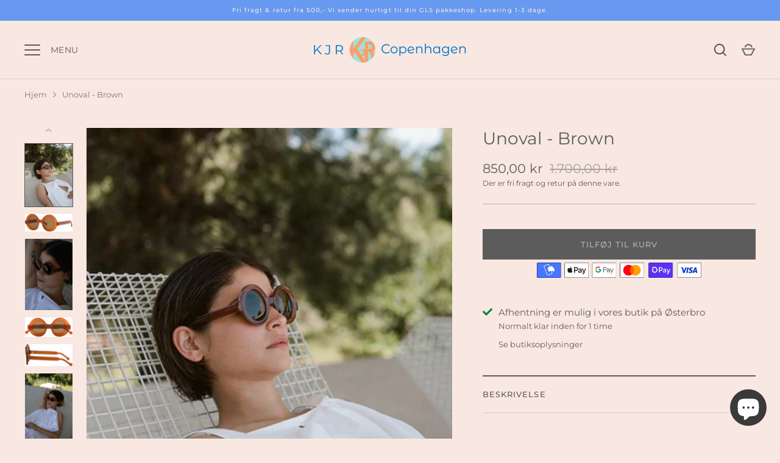

--- FILE ---
content_type: text/html; charset=utf-8
request_url: https://kjrcopenhagen.dk/products/unoval-brown
body_size: 22433
content:
<!doctype html>
<html class="no-js" lang="da">
<head>
  
    <script type="text/javascript" charset="UTF-8" src="https://app.cookiepilot.dk/js/cookieconsent.min.js"></script>
  
  <!-- Alchemy 4.2.5 -->
  <meta charset="utf-8" />
<meta name="viewport" content="width=device-width,initial-scale=1.0" />
<meta http-equiv="X-UA-Compatible" content="IE=edge">

<link rel="preconnect" href="https://cdn.shopify.com" crossorigin>
<link rel="preconnect" href="https://fonts.shopify.com" crossorigin>
<link rel="preconnect" href="https://monorail-edge.shopifysvc.com"><link rel="preload" as="font" href="//kjrcopenhagen.dk/cdn/fonts/montserrat/montserrat_n4.81949fa0ac9fd2021e16436151e8eaa539321637.woff2" type="font/woff2" crossorigin><link rel="preload" as="font" href="//kjrcopenhagen.dk/cdn/fonts/montserrat/montserrat_n7.3c434e22befd5c18a6b4afadb1e3d77c128c7939.woff2" type="font/woff2" crossorigin><link rel="preload" as="font" href="//kjrcopenhagen.dk/cdn/fonts/montserrat/montserrat_i4.5a4ea298b4789e064f62a29aafc18d41f09ae59b.woff2" type="font/woff2" crossorigin><link rel="preload" as="font" href="//kjrcopenhagen.dk/cdn/fonts/montserrat/montserrat_i7.a0d4a463df4f146567d871890ffb3c80408e7732.woff2" type="font/woff2" crossorigin><link rel="preload" as="font" href="//kjrcopenhagen.dk/cdn/fonts/montserrat/montserrat_n4.81949fa0ac9fd2021e16436151e8eaa539321637.woff2" type="font/woff2" crossorigin><link rel="preload" as="font" href="//kjrcopenhagen.dk/cdn/fonts/montserrat/montserrat_n4.81949fa0ac9fd2021e16436151e8eaa539321637.woff2" type="font/woff2" crossorigin><link rel="preload" as="font" href="//kjrcopenhagen.dk/cdn/fonts/montserrat/montserrat_n4.81949fa0ac9fd2021e16436151e8eaa539321637.woff2" type="font/woff2" crossorigin><link rel="preload" href="//kjrcopenhagen.dk/cdn/shop/t/18/assets/vendor.min.js?v=29476689884135146841671609986" as="script">
<link rel="preload" href="//kjrcopenhagen.dk/cdn/shop/t/18/assets/theme.js?v=115188652593628418671671609986" as="script"><link rel="canonical" href="https://kjrcopenhagen.dk/products/unoval-brown" /><link rel="shortcut icon" href="//kjrcopenhagen.dk/cdn/shop/files/Ebh_GDBA1_dae49d5c-98dc-4c0c-b910-acc092f7dfb6.png?v=1649756527" type="image/png" /><meta name="description" content="Solbriller fra Delarge kommer fra Barcelona. Grundlagt af blandt andre Blanca Miró. Solbrillerne er lavet i små batches i et lille familie ejet atelier i Grækenland, med omtanke for produktion og materialer. Se vores udvalg på webshoppen, eller besøg os på Østerbro.">
  <title>
    Delarge, Unoval - Shop online hos KJR Copenhagen &ndash; KJR Copenhagen 
  </title>
  <meta property="og:site_name" content="KJR Copenhagen ">
<meta property="og:url" content="https://kjrcopenhagen.dk/products/unoval-brown">
<meta property="og:title" content="Delarge, Unoval - Shop online hos KJR Copenhagen">
<meta property="og:type" content="product">
<meta property="og:description" content="Solbriller fra Delarge kommer fra Barcelona. Grundlagt af blandt andre Blanca Miró. Solbrillerne er lavet i små batches i et lille familie ejet atelier i Grækenland, med omtanke for produktion og materialer. Se vores udvalg på webshoppen, eller besøg os på Østerbro."><meta property="og:image" content="http://kjrcopenhagen.dk/cdn/shop/products/DelargeUnoval-Brown6_1200x1200.png?v=1750261004">
  <meta property="og:image:secure_url" content="https://kjrcopenhagen.dk/cdn/shop/products/DelargeUnoval-Brown6_1200x1200.png?v=1750261004">
  <meta property="og:image:width" content="365">
  <meta property="og:image:height" content="480"><meta property="og:price:amount" content="850,00">
  <meta property="og:price:currency" content="DKK"><meta name="twitter:card" content="summary_large_image">
<meta name="twitter:title" content="Delarge, Unoval - Shop online hos KJR Copenhagen">
<meta name="twitter:description" content="Solbriller fra Delarge kommer fra Barcelona. Grundlagt af blandt andre Blanca Miró. Solbrillerne er lavet i små batches i et lille familie ejet atelier i Grækenland, med omtanke for produktion og materialer. Se vores udvalg på webshoppen, eller besøg os på Østerbro.">

  <link href="//kjrcopenhagen.dk/cdn/shop/t/18/assets/styles.css?v=91551861359971709831766939322" rel="stylesheet" type="text/css" media="all" />
  <link href="//kjrcopenhagen.dk/cdn/shop/t/18/assets/custom.css?v=103504266133513659841752213872" rel="stylesheet" type="text/css" media="all" />
  <script>window.performance && window.performance.mark && window.performance.mark('shopify.content_for_header.start');</script><meta name="google-site-verification" content="18S5JUTxBM1m_RKvT_AQk6UyJhg-JvoFKxX-ockwGyA">
<meta name="facebook-domain-verification" content="pzxsd9dm44dw25fnjvvs60gblem3s5">
<meta id="shopify-digital-wallet" name="shopify-digital-wallet" content="/57856491697/digital_wallets/dialog">
<link rel="alternate" type="application/json+oembed" href="https://kjrcopenhagen.dk/products/unoval-brown.oembed">
<script async="async" src="/checkouts/internal/preloads.js?locale=da-DK"></script>
<script id="shopify-features" type="application/json">{"accessToken":"9ac83af8bade00c897990920649e090c","betas":["rich-media-storefront-analytics"],"domain":"kjrcopenhagen.dk","predictiveSearch":true,"shopId":57856491697,"locale":"da"}</script>
<script>var Shopify = Shopify || {};
Shopify.shop = "kjr-copenhagen.myshopify.com";
Shopify.locale = "da";
Shopify.currency = {"active":"DKK","rate":"1.0"};
Shopify.country = "DK";
Shopify.theme = {"name":"ShopHelten - Alchemy - Opdatering","id":131834970289,"schema_name":"Alchemy","schema_version":"4.2.5","theme_store_id":657,"role":"main"};
Shopify.theme.handle = "null";
Shopify.theme.style = {"id":null,"handle":null};
Shopify.cdnHost = "kjrcopenhagen.dk/cdn";
Shopify.routes = Shopify.routes || {};
Shopify.routes.root = "/";</script>
<script type="module">!function(o){(o.Shopify=o.Shopify||{}).modules=!0}(window);</script>
<script>!function(o){function n(){var o=[];function n(){o.push(Array.prototype.slice.apply(arguments))}return n.q=o,n}var t=o.Shopify=o.Shopify||{};t.loadFeatures=n(),t.autoloadFeatures=n()}(window);</script>
<script id="shop-js-analytics" type="application/json">{"pageType":"product"}</script>
<script defer="defer" async type="module" src="//kjrcopenhagen.dk/cdn/shopifycloud/shop-js/modules/v2/client.init-shop-cart-sync_ByjAFD2B.da.esm.js"></script>
<script defer="defer" async type="module" src="//kjrcopenhagen.dk/cdn/shopifycloud/shop-js/modules/v2/chunk.common_D-UimmQe.esm.js"></script>
<script defer="defer" async type="module" src="//kjrcopenhagen.dk/cdn/shopifycloud/shop-js/modules/v2/chunk.modal_C_zrfWbZ.esm.js"></script>
<script type="module">
  await import("//kjrcopenhagen.dk/cdn/shopifycloud/shop-js/modules/v2/client.init-shop-cart-sync_ByjAFD2B.da.esm.js");
await import("//kjrcopenhagen.dk/cdn/shopifycloud/shop-js/modules/v2/chunk.common_D-UimmQe.esm.js");
await import("//kjrcopenhagen.dk/cdn/shopifycloud/shop-js/modules/v2/chunk.modal_C_zrfWbZ.esm.js");

  window.Shopify.SignInWithShop?.initShopCartSync?.({"fedCMEnabled":true,"windoidEnabled":true});

</script>
<script>(function() {
  var isLoaded = false;
  function asyncLoad() {
    if (isLoaded) return;
    isLoaded = true;
    var urls = ["https:\/\/cdn.nfcube.com\/aac1643f3fb8714b36b34e680ae4c537.js?shop=kjr-copenhagen.myshopify.com"];
    for (var i = 0; i < urls.length; i++) {
      var s = document.createElement('script');
      s.type = 'text/javascript';
      s.async = true;
      s.src = urls[i];
      var x = document.getElementsByTagName('script')[0];
      x.parentNode.insertBefore(s, x);
    }
  };
  if(window.attachEvent) {
    window.attachEvent('onload', asyncLoad);
  } else {
    window.addEventListener('load', asyncLoad, false);
  }
})();</script>
<script id="__st">var __st={"a":57856491697,"offset":3600,"reqid":"4acb0c6c-c07b-4945-97e4-217a4141943b-1769270842","pageurl":"kjrcopenhagen.dk\/products\/unoval-brown","u":"a396d576d096","p":"product","rtyp":"product","rid":7130726072497};</script>
<script>window.ShopifyPaypalV4VisibilityTracking = true;</script>
<script id="captcha-bootstrap">!function(){'use strict';const t='contact',e='account',n='new_comment',o=[[t,t],['blogs',n],['comments',n],[t,'customer']],c=[[e,'customer_login'],[e,'guest_login'],[e,'recover_customer_password'],[e,'create_customer']],r=t=>t.map((([t,e])=>`form[action*='/${t}']:not([data-nocaptcha='true']) input[name='form_type'][value='${e}']`)).join(','),a=t=>()=>t?[...document.querySelectorAll(t)].map((t=>t.form)):[];function s(){const t=[...o],e=r(t);return a(e)}const i='password',u='form_key',d=['recaptcha-v3-token','g-recaptcha-response','h-captcha-response',i],f=()=>{try{return window.sessionStorage}catch{return}},m='__shopify_v',_=t=>t.elements[u];function p(t,e,n=!1){try{const o=window.sessionStorage,c=JSON.parse(o.getItem(e)),{data:r}=function(t){const{data:e,action:n}=t;return t[m]||n?{data:e,action:n}:{data:t,action:n}}(c);for(const[e,n]of Object.entries(r))t.elements[e]&&(t.elements[e].value=n);n&&o.removeItem(e)}catch(o){console.error('form repopulation failed',{error:o})}}const l='form_type',E='cptcha';function T(t){t.dataset[E]=!0}const w=window,h=w.document,L='Shopify',v='ce_forms',y='captcha';let A=!1;((t,e)=>{const n=(g='f06e6c50-85a8-45c8-87d0-21a2b65856fe',I='https://cdn.shopify.com/shopifycloud/storefront-forms-hcaptcha/ce_storefront_forms_captcha_hcaptcha.v1.5.2.iife.js',D={infoText:'Beskyttet af hCaptcha',privacyText:'Beskyttelse af persondata',termsText:'Vilkår'},(t,e,n)=>{const o=w[L][v],c=o.bindForm;if(c)return c(t,g,e,D).then(n);var r;o.q.push([[t,g,e,D],n]),r=I,A||(h.body.append(Object.assign(h.createElement('script'),{id:'captcha-provider',async:!0,src:r})),A=!0)});var g,I,D;w[L]=w[L]||{},w[L][v]=w[L][v]||{},w[L][v].q=[],w[L][y]=w[L][y]||{},w[L][y].protect=function(t,e){n(t,void 0,e),T(t)},Object.freeze(w[L][y]),function(t,e,n,w,h,L){const[v,y,A,g]=function(t,e,n){const i=e?o:[],u=t?c:[],d=[...i,...u],f=r(d),m=r(i),_=r(d.filter((([t,e])=>n.includes(e))));return[a(f),a(m),a(_),s()]}(w,h,L),I=t=>{const e=t.target;return e instanceof HTMLFormElement?e:e&&e.form},D=t=>v().includes(t);t.addEventListener('submit',(t=>{const e=I(t);if(!e)return;const n=D(e)&&!e.dataset.hcaptchaBound&&!e.dataset.recaptchaBound,o=_(e),c=g().includes(e)&&(!o||!o.value);(n||c)&&t.preventDefault(),c&&!n&&(function(t){try{if(!f())return;!function(t){const e=f();if(!e)return;const n=_(t);if(!n)return;const o=n.value;o&&e.removeItem(o)}(t);const e=Array.from(Array(32),(()=>Math.random().toString(36)[2])).join('');!function(t,e){_(t)||t.append(Object.assign(document.createElement('input'),{type:'hidden',name:u})),t.elements[u].value=e}(t,e),function(t,e){const n=f();if(!n)return;const o=[...t.querySelectorAll(`input[type='${i}']`)].map((({name:t})=>t)),c=[...d,...o],r={};for(const[a,s]of new FormData(t).entries())c.includes(a)||(r[a]=s);n.setItem(e,JSON.stringify({[m]:1,action:t.action,data:r}))}(t,e)}catch(e){console.error('failed to persist form',e)}}(e),e.submit())}));const S=(t,e)=>{t&&!t.dataset[E]&&(n(t,e.some((e=>e===t))),T(t))};for(const o of['focusin','change'])t.addEventListener(o,(t=>{const e=I(t);D(e)&&S(e,y())}));const B=e.get('form_key'),M=e.get(l),P=B&&M;t.addEventListener('DOMContentLoaded',(()=>{const t=y();if(P)for(const e of t)e.elements[l].value===M&&p(e,B);[...new Set([...A(),...v().filter((t=>'true'===t.dataset.shopifyCaptcha))])].forEach((e=>S(e,t)))}))}(h,new URLSearchParams(w.location.search),n,t,e,['guest_login'])})(!0,!0)}();</script>
<script integrity="sha256-4kQ18oKyAcykRKYeNunJcIwy7WH5gtpwJnB7kiuLZ1E=" data-source-attribution="shopify.loadfeatures" defer="defer" src="//kjrcopenhagen.dk/cdn/shopifycloud/storefront/assets/storefront/load_feature-a0a9edcb.js" crossorigin="anonymous"></script>
<script data-source-attribution="shopify.dynamic_checkout.dynamic.init">var Shopify=Shopify||{};Shopify.PaymentButton=Shopify.PaymentButton||{isStorefrontPortableWallets:!0,init:function(){window.Shopify.PaymentButton.init=function(){};var t=document.createElement("script");t.src="https://kjrcopenhagen.dk/cdn/shopifycloud/portable-wallets/latest/portable-wallets.da.js",t.type="module",document.head.appendChild(t)}};
</script>
<script data-source-attribution="shopify.dynamic_checkout.buyer_consent">
  function portableWalletsHideBuyerConsent(e){var t=document.getElementById("shopify-buyer-consent"),n=document.getElementById("shopify-subscription-policy-button");t&&n&&(t.classList.add("hidden"),t.setAttribute("aria-hidden","true"),n.removeEventListener("click",e))}function portableWalletsShowBuyerConsent(e){var t=document.getElementById("shopify-buyer-consent"),n=document.getElementById("shopify-subscription-policy-button");t&&n&&(t.classList.remove("hidden"),t.removeAttribute("aria-hidden"),n.addEventListener("click",e))}window.Shopify?.PaymentButton&&(window.Shopify.PaymentButton.hideBuyerConsent=portableWalletsHideBuyerConsent,window.Shopify.PaymentButton.showBuyerConsent=portableWalletsShowBuyerConsent);
</script>
<script data-source-attribution="shopify.dynamic_checkout.cart.bootstrap">document.addEventListener("DOMContentLoaded",(function(){function t(){return document.querySelector("shopify-accelerated-checkout-cart, shopify-accelerated-checkout")}if(t())Shopify.PaymentButton.init();else{new MutationObserver((function(e,n){t()&&(Shopify.PaymentButton.init(),n.disconnect())})).observe(document.body,{childList:!0,subtree:!0})}}));
</script>
<script id="sections-script" data-sections="product-recommendations" defer="defer" src="//kjrcopenhagen.dk/cdn/shop/t/18/compiled_assets/scripts.js?v=3420"></script>
<script>window.performance && window.performance.mark && window.performance.mark('shopify.content_for_header.end');</script>
  <script>document.documentElement.className = document.documentElement.className.replace('no-js', 'js');</script>
<script src="https://cdn.shopify.com/extensions/e8878072-2f6b-4e89-8082-94b04320908d/inbox-1254/assets/inbox-chat-loader.js" type="text/javascript" defer="defer"></script>
<link href="https://monorail-edge.shopifysvc.com" rel="dns-prefetch">
<script>(function(){if ("sendBeacon" in navigator && "performance" in window) {try {var session_token_from_headers = performance.getEntriesByType('navigation')[0].serverTiming.find(x => x.name == '_s').description;} catch {var session_token_from_headers = undefined;}var session_cookie_matches = document.cookie.match(/_shopify_s=([^;]*)/);var session_token_from_cookie = session_cookie_matches && session_cookie_matches.length === 2 ? session_cookie_matches[1] : "";var session_token = session_token_from_headers || session_token_from_cookie || "";function handle_abandonment_event(e) {var entries = performance.getEntries().filter(function(entry) {return /monorail-edge.shopifysvc.com/.test(entry.name);});if (!window.abandonment_tracked && entries.length === 0) {window.abandonment_tracked = true;var currentMs = Date.now();var navigation_start = performance.timing.navigationStart;var payload = {shop_id: 57856491697,url: window.location.href,navigation_start,duration: currentMs - navigation_start,session_token,page_type: "product"};window.navigator.sendBeacon("https://monorail-edge.shopifysvc.com/v1/produce", JSON.stringify({schema_id: "online_store_buyer_site_abandonment/1.1",payload: payload,metadata: {event_created_at_ms: currentMs,event_sent_at_ms: currentMs}}));}}window.addEventListener('pagehide', handle_abandonment_event);}}());</script>
<script id="web-pixels-manager-setup">(function e(e,d,r,n,o){if(void 0===o&&(o={}),!Boolean(null===(a=null===(i=window.Shopify)||void 0===i?void 0:i.analytics)||void 0===a?void 0:a.replayQueue)){var i,a;window.Shopify=window.Shopify||{};var t=window.Shopify;t.analytics=t.analytics||{};var s=t.analytics;s.replayQueue=[],s.publish=function(e,d,r){return s.replayQueue.push([e,d,r]),!0};try{self.performance.mark("wpm:start")}catch(e){}var l=function(){var e={modern:/Edge?\/(1{2}[4-9]|1[2-9]\d|[2-9]\d{2}|\d{4,})\.\d+(\.\d+|)|Firefox\/(1{2}[4-9]|1[2-9]\d|[2-9]\d{2}|\d{4,})\.\d+(\.\d+|)|Chrom(ium|e)\/(9{2}|\d{3,})\.\d+(\.\d+|)|(Maci|X1{2}).+ Version\/(15\.\d+|(1[6-9]|[2-9]\d|\d{3,})\.\d+)([,.]\d+|)( \(\w+\)|)( Mobile\/\w+|) Safari\/|Chrome.+OPR\/(9{2}|\d{3,})\.\d+\.\d+|(CPU[ +]OS|iPhone[ +]OS|CPU[ +]iPhone|CPU IPhone OS|CPU iPad OS)[ +]+(15[._]\d+|(1[6-9]|[2-9]\d|\d{3,})[._]\d+)([._]\d+|)|Android:?[ /-](13[3-9]|1[4-9]\d|[2-9]\d{2}|\d{4,})(\.\d+|)(\.\d+|)|Android.+Firefox\/(13[5-9]|1[4-9]\d|[2-9]\d{2}|\d{4,})\.\d+(\.\d+|)|Android.+Chrom(ium|e)\/(13[3-9]|1[4-9]\d|[2-9]\d{2}|\d{4,})\.\d+(\.\d+|)|SamsungBrowser\/([2-9]\d|\d{3,})\.\d+/,legacy:/Edge?\/(1[6-9]|[2-9]\d|\d{3,})\.\d+(\.\d+|)|Firefox\/(5[4-9]|[6-9]\d|\d{3,})\.\d+(\.\d+|)|Chrom(ium|e)\/(5[1-9]|[6-9]\d|\d{3,})\.\d+(\.\d+|)([\d.]+$|.*Safari\/(?![\d.]+ Edge\/[\d.]+$))|(Maci|X1{2}).+ Version\/(10\.\d+|(1[1-9]|[2-9]\d|\d{3,})\.\d+)([,.]\d+|)( \(\w+\)|)( Mobile\/\w+|) Safari\/|Chrome.+OPR\/(3[89]|[4-9]\d|\d{3,})\.\d+\.\d+|(CPU[ +]OS|iPhone[ +]OS|CPU[ +]iPhone|CPU IPhone OS|CPU iPad OS)[ +]+(10[._]\d+|(1[1-9]|[2-9]\d|\d{3,})[._]\d+)([._]\d+|)|Android:?[ /-](13[3-9]|1[4-9]\d|[2-9]\d{2}|\d{4,})(\.\d+|)(\.\d+|)|Mobile Safari.+OPR\/([89]\d|\d{3,})\.\d+\.\d+|Android.+Firefox\/(13[5-9]|1[4-9]\d|[2-9]\d{2}|\d{4,})\.\d+(\.\d+|)|Android.+Chrom(ium|e)\/(13[3-9]|1[4-9]\d|[2-9]\d{2}|\d{4,})\.\d+(\.\d+|)|Android.+(UC? ?Browser|UCWEB|U3)[ /]?(15\.([5-9]|\d{2,})|(1[6-9]|[2-9]\d|\d{3,})\.\d+)\.\d+|SamsungBrowser\/(5\.\d+|([6-9]|\d{2,})\.\d+)|Android.+MQ{2}Browser\/(14(\.(9|\d{2,})|)|(1[5-9]|[2-9]\d|\d{3,})(\.\d+|))(\.\d+|)|K[Aa][Ii]OS\/(3\.\d+|([4-9]|\d{2,})\.\d+)(\.\d+|)/},d=e.modern,r=e.legacy,n=navigator.userAgent;return n.match(d)?"modern":n.match(r)?"legacy":"unknown"}(),u="modern"===l?"modern":"legacy",c=(null!=n?n:{modern:"",legacy:""})[u],f=function(e){return[e.baseUrl,"/wpm","/b",e.hashVersion,"modern"===e.buildTarget?"m":"l",".js"].join("")}({baseUrl:d,hashVersion:r,buildTarget:u}),m=function(e){var d=e.version,r=e.bundleTarget,n=e.surface,o=e.pageUrl,i=e.monorailEndpoint;return{emit:function(e){var a=e.status,t=e.errorMsg,s=(new Date).getTime(),l=JSON.stringify({metadata:{event_sent_at_ms:s},events:[{schema_id:"web_pixels_manager_load/3.1",payload:{version:d,bundle_target:r,page_url:o,status:a,surface:n,error_msg:t},metadata:{event_created_at_ms:s}}]});if(!i)return console&&console.warn&&console.warn("[Web Pixels Manager] No Monorail endpoint provided, skipping logging."),!1;try{return self.navigator.sendBeacon.bind(self.navigator)(i,l)}catch(e){}var u=new XMLHttpRequest;try{return u.open("POST",i,!0),u.setRequestHeader("Content-Type","text/plain"),u.send(l),!0}catch(e){return console&&console.warn&&console.warn("[Web Pixels Manager] Got an unhandled error while logging to Monorail."),!1}}}}({version:r,bundleTarget:l,surface:e.surface,pageUrl:self.location.href,monorailEndpoint:e.monorailEndpoint});try{o.browserTarget=l,function(e){var d=e.src,r=e.async,n=void 0===r||r,o=e.onload,i=e.onerror,a=e.sri,t=e.scriptDataAttributes,s=void 0===t?{}:t,l=document.createElement("script"),u=document.querySelector("head"),c=document.querySelector("body");if(l.async=n,l.src=d,a&&(l.integrity=a,l.crossOrigin="anonymous"),s)for(var f in s)if(Object.prototype.hasOwnProperty.call(s,f))try{l.dataset[f]=s[f]}catch(e){}if(o&&l.addEventListener("load",o),i&&l.addEventListener("error",i),u)u.appendChild(l);else{if(!c)throw new Error("Did not find a head or body element to append the script");c.appendChild(l)}}({src:f,async:!0,onload:function(){if(!function(){var e,d;return Boolean(null===(d=null===(e=window.Shopify)||void 0===e?void 0:e.analytics)||void 0===d?void 0:d.initialized)}()){var d=window.webPixelsManager.init(e)||void 0;if(d){var r=window.Shopify.analytics;r.replayQueue.forEach((function(e){var r=e[0],n=e[1],o=e[2];d.publishCustomEvent(r,n,o)})),r.replayQueue=[],r.publish=d.publishCustomEvent,r.visitor=d.visitor,r.initialized=!0}}},onerror:function(){return m.emit({status:"failed",errorMsg:"".concat(f," has failed to load")})},sri:function(e){var d=/^sha384-[A-Za-z0-9+/=]+$/;return"string"==typeof e&&d.test(e)}(c)?c:"",scriptDataAttributes:o}),m.emit({status:"loading"})}catch(e){m.emit({status:"failed",errorMsg:(null==e?void 0:e.message)||"Unknown error"})}}})({shopId: 57856491697,storefrontBaseUrl: "https://kjrcopenhagen.dk",extensionsBaseUrl: "https://extensions.shopifycdn.com/cdn/shopifycloud/web-pixels-manager",monorailEndpoint: "https://monorail-edge.shopifysvc.com/unstable/produce_batch",surface: "storefront-renderer",enabledBetaFlags: ["2dca8a86"],webPixelsConfigList: [{"id":"1089143130","configuration":"{\"config\":\"{\\\"pixel_id\\\":\\\"AW-10897552664\\\",\\\"target_country\\\":\\\"DK\\\",\\\"gtag_events\\\":[{\\\"type\\\":\\\"search\\\",\\\"action_label\\\":\\\"AW-10897552664\\\/G3O9CIunhrsDEJjqrcwo\\\"},{\\\"type\\\":\\\"begin_checkout\\\",\\\"action_label\\\":\\\"AW-10897552664\\\/IyqKCIinhrsDEJjqrcwo\\\"},{\\\"type\\\":\\\"view_item\\\",\\\"action_label\\\":[\\\"AW-10897552664\\\/1qtQCIqmhrsDEJjqrcwo\\\",\\\"MC-KNYC1ZY20E\\\"]},{\\\"type\\\":\\\"purchase\\\",\\\"action_label\\\":[\\\"AW-10897552664\\\/l0KECIemhrsDEJjqrcwo\\\",\\\"MC-KNYC1ZY20E\\\"]},{\\\"type\\\":\\\"page_view\\\",\\\"action_label\\\":[\\\"AW-10897552664\\\/Wpe5CISmhrsDEJjqrcwo\\\",\\\"MC-KNYC1ZY20E\\\"]},{\\\"type\\\":\\\"add_payment_info\\\",\\\"action_label\\\":\\\"AW-10897552664\\\/_ztYCI6nhrsDEJjqrcwo\\\"},{\\\"type\\\":\\\"add_to_cart\\\",\\\"action_label\\\":\\\"AW-10897552664\\\/-7NRCI2mhrsDEJjqrcwo\\\"}],\\\"enable_monitoring_mode\\\":false}\"}","eventPayloadVersion":"v1","runtimeContext":"OPEN","scriptVersion":"b2a88bafab3e21179ed38636efcd8a93","type":"APP","apiClientId":1780363,"privacyPurposes":[],"dataSharingAdjustments":{"protectedCustomerApprovalScopes":["read_customer_address","read_customer_email","read_customer_name","read_customer_personal_data","read_customer_phone"]}},{"id":"198312282","eventPayloadVersion":"v1","runtimeContext":"LAX","scriptVersion":"1","type":"CUSTOM","privacyPurposes":["ANALYTICS"],"name":"Google Analytics tag (migrated)"},{"id":"shopify-app-pixel","configuration":"{}","eventPayloadVersion":"v1","runtimeContext":"STRICT","scriptVersion":"0450","apiClientId":"shopify-pixel","type":"APP","privacyPurposes":["ANALYTICS","MARKETING"]},{"id":"shopify-custom-pixel","eventPayloadVersion":"v1","runtimeContext":"LAX","scriptVersion":"0450","apiClientId":"shopify-pixel","type":"CUSTOM","privacyPurposes":["ANALYTICS","MARKETING"]}],isMerchantRequest: false,initData: {"shop":{"name":"KJR Copenhagen ","paymentSettings":{"currencyCode":"DKK"},"myshopifyDomain":"kjr-copenhagen.myshopify.com","countryCode":"DK","storefrontUrl":"https:\/\/kjrcopenhagen.dk"},"customer":null,"cart":null,"checkout":null,"productVariants":[{"price":{"amount":850.0,"currencyCode":"DKK"},"product":{"title":"Unoval - Brown","vendor":"Delarge","id":"7130726072497","untranslatedTitle":"Unoval - Brown","url":"\/products\/unoval-brown","type":""},"id":"41410228814001","image":{"src":"\/\/kjrcopenhagen.dk\/cdn\/shop\/products\/DelargeUnoval-Brown6.png?v=1750261004"},"sku":"","title":"Default Title","untranslatedTitle":"Default Title"}],"purchasingCompany":null},},"https://kjrcopenhagen.dk/cdn","fcfee988w5aeb613cpc8e4bc33m6693e112",{"modern":"","legacy":""},{"shopId":"57856491697","storefrontBaseUrl":"https:\/\/kjrcopenhagen.dk","extensionBaseUrl":"https:\/\/extensions.shopifycdn.com\/cdn\/shopifycloud\/web-pixels-manager","surface":"storefront-renderer","enabledBetaFlags":"[\"2dca8a86\"]","isMerchantRequest":"false","hashVersion":"fcfee988w5aeb613cpc8e4bc33m6693e112","publish":"custom","events":"[[\"page_viewed\",{}],[\"product_viewed\",{\"productVariant\":{\"price\":{\"amount\":850.0,\"currencyCode\":\"DKK\"},\"product\":{\"title\":\"Unoval - Brown\",\"vendor\":\"Delarge\",\"id\":\"7130726072497\",\"untranslatedTitle\":\"Unoval - Brown\",\"url\":\"\/products\/unoval-brown\",\"type\":\"\"},\"id\":\"41410228814001\",\"image\":{\"src\":\"\/\/kjrcopenhagen.dk\/cdn\/shop\/products\/DelargeUnoval-Brown6.png?v=1750261004\"},\"sku\":\"\",\"title\":\"Default Title\",\"untranslatedTitle\":\"Default Title\"}}]]"});</script><script>
  window.ShopifyAnalytics = window.ShopifyAnalytics || {};
  window.ShopifyAnalytics.meta = window.ShopifyAnalytics.meta || {};
  window.ShopifyAnalytics.meta.currency = 'DKK';
  var meta = {"product":{"id":7130726072497,"gid":"gid:\/\/shopify\/Product\/7130726072497","vendor":"Delarge","type":"","handle":"unoval-brown","variants":[{"id":41410228814001,"price":85000,"name":"Unoval - Brown","public_title":null,"sku":""}],"remote":false},"page":{"pageType":"product","resourceType":"product","resourceId":7130726072497,"requestId":"4acb0c6c-c07b-4945-97e4-217a4141943b-1769270842"}};
  for (var attr in meta) {
    window.ShopifyAnalytics.meta[attr] = meta[attr];
  }
</script>
<script class="analytics">
  (function () {
    var customDocumentWrite = function(content) {
      var jquery = null;

      if (window.jQuery) {
        jquery = window.jQuery;
      } else if (window.Checkout && window.Checkout.$) {
        jquery = window.Checkout.$;
      }

      if (jquery) {
        jquery('body').append(content);
      }
    };

    var hasLoggedConversion = function(token) {
      if (token) {
        return document.cookie.indexOf('loggedConversion=' + token) !== -1;
      }
      return false;
    }

    var setCookieIfConversion = function(token) {
      if (token) {
        var twoMonthsFromNow = new Date(Date.now());
        twoMonthsFromNow.setMonth(twoMonthsFromNow.getMonth() + 2);

        document.cookie = 'loggedConversion=' + token + '; expires=' + twoMonthsFromNow;
      }
    }

    var trekkie = window.ShopifyAnalytics.lib = window.trekkie = window.trekkie || [];
    if (trekkie.integrations) {
      return;
    }
    trekkie.methods = [
      'identify',
      'page',
      'ready',
      'track',
      'trackForm',
      'trackLink'
    ];
    trekkie.factory = function(method) {
      return function() {
        var args = Array.prototype.slice.call(arguments);
        args.unshift(method);
        trekkie.push(args);
        return trekkie;
      };
    };
    for (var i = 0; i < trekkie.methods.length; i++) {
      var key = trekkie.methods[i];
      trekkie[key] = trekkie.factory(key);
    }
    trekkie.load = function(config) {
      trekkie.config = config || {};
      trekkie.config.initialDocumentCookie = document.cookie;
      var first = document.getElementsByTagName('script')[0];
      var script = document.createElement('script');
      script.type = 'text/javascript';
      script.onerror = function(e) {
        var scriptFallback = document.createElement('script');
        scriptFallback.type = 'text/javascript';
        scriptFallback.onerror = function(error) {
                var Monorail = {
      produce: function produce(monorailDomain, schemaId, payload) {
        var currentMs = new Date().getTime();
        var event = {
          schema_id: schemaId,
          payload: payload,
          metadata: {
            event_created_at_ms: currentMs,
            event_sent_at_ms: currentMs
          }
        };
        return Monorail.sendRequest("https://" + monorailDomain + "/v1/produce", JSON.stringify(event));
      },
      sendRequest: function sendRequest(endpointUrl, payload) {
        // Try the sendBeacon API
        if (window && window.navigator && typeof window.navigator.sendBeacon === 'function' && typeof window.Blob === 'function' && !Monorail.isIos12()) {
          var blobData = new window.Blob([payload], {
            type: 'text/plain'
          });

          if (window.navigator.sendBeacon(endpointUrl, blobData)) {
            return true;
          } // sendBeacon was not successful

        } // XHR beacon

        var xhr = new XMLHttpRequest();

        try {
          xhr.open('POST', endpointUrl);
          xhr.setRequestHeader('Content-Type', 'text/plain');
          xhr.send(payload);
        } catch (e) {
          console.log(e);
        }

        return false;
      },
      isIos12: function isIos12() {
        return window.navigator.userAgent.lastIndexOf('iPhone; CPU iPhone OS 12_') !== -1 || window.navigator.userAgent.lastIndexOf('iPad; CPU OS 12_') !== -1;
      }
    };
    Monorail.produce('monorail-edge.shopifysvc.com',
      'trekkie_storefront_load_errors/1.1',
      {shop_id: 57856491697,
      theme_id: 131834970289,
      app_name: "storefront",
      context_url: window.location.href,
      source_url: "//kjrcopenhagen.dk/cdn/s/trekkie.storefront.8d95595f799fbf7e1d32231b9a28fd43b70c67d3.min.js"});

        };
        scriptFallback.async = true;
        scriptFallback.src = '//kjrcopenhagen.dk/cdn/s/trekkie.storefront.8d95595f799fbf7e1d32231b9a28fd43b70c67d3.min.js';
        first.parentNode.insertBefore(scriptFallback, first);
      };
      script.async = true;
      script.src = '//kjrcopenhagen.dk/cdn/s/trekkie.storefront.8d95595f799fbf7e1d32231b9a28fd43b70c67d3.min.js';
      first.parentNode.insertBefore(script, first);
    };
    trekkie.load(
      {"Trekkie":{"appName":"storefront","development":false,"defaultAttributes":{"shopId":57856491697,"isMerchantRequest":null,"themeId":131834970289,"themeCityHash":"16234724777342537425","contentLanguage":"da","currency":"DKK","eventMetadataId":"6c8848da-8338-48ac-abe4-2c9184ad0191"},"isServerSideCookieWritingEnabled":true,"monorailRegion":"shop_domain","enabledBetaFlags":["65f19447"]},"Session Attribution":{},"S2S":{"facebookCapiEnabled":false,"source":"trekkie-storefront-renderer","apiClientId":580111}}
    );

    var loaded = false;
    trekkie.ready(function() {
      if (loaded) return;
      loaded = true;

      window.ShopifyAnalytics.lib = window.trekkie;

      var originalDocumentWrite = document.write;
      document.write = customDocumentWrite;
      try { window.ShopifyAnalytics.merchantGoogleAnalytics.call(this); } catch(error) {};
      document.write = originalDocumentWrite;

      window.ShopifyAnalytics.lib.page(null,{"pageType":"product","resourceType":"product","resourceId":7130726072497,"requestId":"4acb0c6c-c07b-4945-97e4-217a4141943b-1769270842","shopifyEmitted":true});

      var match = window.location.pathname.match(/checkouts\/(.+)\/(thank_you|post_purchase)/)
      var token = match? match[1]: undefined;
      if (!hasLoggedConversion(token)) {
        setCookieIfConversion(token);
        window.ShopifyAnalytics.lib.track("Viewed Product",{"currency":"DKK","variantId":41410228814001,"productId":7130726072497,"productGid":"gid:\/\/shopify\/Product\/7130726072497","name":"Unoval - Brown","price":"850.00","sku":"","brand":"Delarge","variant":null,"category":"","nonInteraction":true,"remote":false},undefined,undefined,{"shopifyEmitted":true});
      window.ShopifyAnalytics.lib.track("monorail:\/\/trekkie_storefront_viewed_product\/1.1",{"currency":"DKK","variantId":41410228814001,"productId":7130726072497,"productGid":"gid:\/\/shopify\/Product\/7130726072497","name":"Unoval - Brown","price":"850.00","sku":"","brand":"Delarge","variant":null,"category":"","nonInteraction":true,"remote":false,"referer":"https:\/\/kjrcopenhagen.dk\/products\/unoval-brown"});
      }
    });


        var eventsListenerScript = document.createElement('script');
        eventsListenerScript.async = true;
        eventsListenerScript.src = "//kjrcopenhagen.dk/cdn/shopifycloud/storefront/assets/shop_events_listener-3da45d37.js";
        document.getElementsByTagName('head')[0].appendChild(eventsListenerScript);

})();</script>
  <script>
  if (!window.ga || (window.ga && typeof window.ga !== 'function')) {
    window.ga = function ga() {
      (window.ga.q = window.ga.q || []).push(arguments);
      if (window.Shopify && window.Shopify.analytics && typeof window.Shopify.analytics.publish === 'function') {
        window.Shopify.analytics.publish("ga_stub_called", {}, {sendTo: "google_osp_migration"});
      }
      console.error("Shopify's Google Analytics stub called with:", Array.from(arguments), "\nSee https://help.shopify.com/manual/promoting-marketing/pixels/pixel-migration#google for more information.");
    };
    if (window.Shopify && window.Shopify.analytics && typeof window.Shopify.analytics.publish === 'function') {
      window.Shopify.analytics.publish("ga_stub_initialized", {}, {sendTo: "google_osp_migration"});
    }
  }
</script>
<script
  defer
  src="https://kjrcopenhagen.dk/cdn/shopifycloud/perf-kit/shopify-perf-kit-3.0.4.min.js"
  data-application="storefront-renderer"
  data-shop-id="57856491697"
  data-render-region="gcp-us-east1"
  data-page-type="product"
  data-theme-instance-id="131834970289"
  data-theme-name="Alchemy"
  data-theme-version="4.2.5"
  data-monorail-region="shop_domain"
  data-resource-timing-sampling-rate="10"
  data-shs="true"
  data-shs-beacon="true"
  data-shs-export-with-fetch="true"
  data-shs-logs-sample-rate="1"
  data-shs-beacon-endpoint="https://kjrcopenhagen.dk/api/collect"
></script>
</head><body class="template-product" id="delarge-unoval-shop-online-hos-kjr-copenhagen"><script>if ('IntersectionObserver' in window) document.body.classList.add('cc-animate-enabled');</script><a class="skip-link visually-hidden" href="#main">Hop til indhold</a>
  <div id="shopify-section-announcement" class="shopify-section"><style>
      .announcement {
        background-color: #6699ef;
        color: #f8e8e1;
      }
    </style>
    <div class="announcement"><div class="announcement__inner">
        Fri fragt & retur fra 500,- Vi sender hurtigt til din GLS pakkeshop. Levering 1-3 dage.
      </div></div>
</div>
  <div id="shopify-section-header" class="shopify-section section-header"><style data-shopify>.js .section-header { position: -webkit-sticky; position: sticky; }
    .viewport-height, .viewport-height .slide {
      min-height: calc(var(--viewport-height, 100vh) - var(--header-height, 96px) + 26px);
    }.js .section-header { height: var(--header-height) }
    .js .scrolled-down .section-header { height: calc(var(--header-height) - 13px); }
    .js .active-banner:first-child { margin-top: calc(var(--header-height) * -1); }
    .js .active-banner:first-child .viewport-height,
    .js .active-banner:first-child .viewport-height .slide { min-height: var(--viewport-height, 100vh); }
    .js .active-banner:first-child .text-overlay { margin-top: calc(var(--header-height) + 20px); }
    @media (max-width: 480px) {
      .js .active-banner:first-child .mobile-stacked .text-overlay { margin-top: 0; }
    }
    @media (min-width: 768px) {
      .js .active-banner:first-child .text-overlay { margin-top: calc(var(--header-height) + 40px); }
    }.logo__image { max-width: 250px; }</style><div data-section-type="header">
  <div class="pageheader" id="pageheader">
    <header class="pageheader__contents pageheader__contents--sticky pageheader__contents--overlap"id="pageheader__contents">

      <div class="pageheader__layout">
        <div class="header-left"><details class="main-menu-wrapper" id="main-menu-disclosure">
            <summary tabindex="-1">
              <button class="main-menu-toggle" type="button" aria-controls="main-menu" aria-label="Menu">
                <div class="icon-burger">
                  <span class="line line-1"></span>
                  <span class="line line-2"></span>
                  <span class="line line-3"></span>
                </div>
                <span class="main-menu-toggle__text main-menu-toggle__text--menu">Menu</span>
                <span class="main-menu-toggle__text main-menu-toggle__text--close">Luk</span>
                <span class="main-menu-toggle__text main-menu-toggle__text--back">Tidligere</span>
              </button>
            </summary>
            <div id="main-menu">
              <div class="main-menu-inner">
                <div class="main-menu-panel-wrapper">
                  <nav class="main-menu-panel" id="main-menu-panel" aria-label="Primær navigation">
                    <ul class="main-menu-links"><li class="main-menu-list-item">
                          <a class="main-menu-link" href="/collections/nyheder" >NYHEDER</a></li><li class="main-menu-list-item has-children">
                          <a class="main-menu-link" href="/collections/maerker" aria-haspopup="true" aria-controls="main-menu-panel-2">BRANDS<span class="child-indicator"><svg xmlns="http://www.w3.org/2000/svg" width="100" height="100" viewBox="0 0 24 24" fill="none" stroke="currentColor" stroke-width="2" stroke-linecap="square" stroke-linejoin="arcs"><path d="M5 12h13M12 5l7 7-7 7"/></svg>
</span></a><noscript>
                              <div class="main-menu-panel main-menu-panel--child">
                                <ul class="main-menu-links"><li class="main-menu-list-item">
                                      <a class="main-menu-link" href="/collections/a-seat-in-siena">A SEAT IN SIENA</a></li><li class="main-menu-list-item">
                                      <a class="main-menu-link" href="/collections/antipast-stromper/str%C3%B8mper">ANTIPAST strømper</a></li><li class="main-menu-list-item">
                                      <a class="main-menu-link" href="/collections/a-p-c">A.P.C.</a></li><li class="main-menu-list-item">
                                      <a class="main-menu-link" href="/collections/apof">APOF</a></li><li class="main-menu-list-item">
                                      <a class="main-menu-link" href="/collections/armor-lux">ARMOR LUX</a></li><li class="main-menu-list-item">
                                      <a class="main-menu-link" href="/collections/augusta-the-brand">AUGUSTA THE BRAND</a></li><li class="main-menu-list-item">
                                      <a class="main-menu-link" href="/collections/austin-austin/%C3%98kologisk-hudpleje">AUSTIN AUSTIN organic skincare</a></li><li class="main-menu-list-item">
                                      <a class="main-menu-link" href="/collections/birrot">BIRROT</a></li><li class="main-menu-list-item">
                                      <a class="main-menu-link" href="/collections/bon-dep">BON DEP</a></li><li class="main-menu-list-item">
                                      <a class="main-menu-link" href="/collections/britt-sisseck">BRITT SISSECK</a></li><li class="main-menu-list-item">
                                      <a class="main-menu-link" href="/collections/byoms">BYOMS</a></li><li class="main-menu-list-item">
                                      <a class="main-menu-link" href="/collections/citizens-of-humanity/Jeans">CITIZENS OF HUMANITY</a></li><li class="main-menu-list-item">
                                      <a class="main-menu-link" href="/collections/f-miller-botanical-skincare">F. MILLER botanical skincare</a></li><li class="main-menu-list-item">
                                      <a class="main-menu-link" href="/collections/harris-wharf-london">HARRIS WHARF LONDON</a></li><li class="main-menu-list-item">
                                      <a class="main-menu-link" href="/collections/hereu">HEREU_</a></li><li class="main-menu-list-item">
                                      <a class="main-menu-link" href="/collections/hestra">HESTRA</a></li><li class="main-menu-list-item">
                                      <a class="main-menu-link" href="/collections/hyeja/hudpleje">HYEJA skincare</a></li><li class="main-menu-list-item">
                                      <a class="main-menu-link" href="/collections/infinito-2012">INFINITO 2012</a></li><li class="main-menu-list-item">
                                      <a class="main-menu-link" href="/collections/jerome-dreyfuss">JEROME DREYFUSS</a></li><li class="main-menu-list-item">
                                      <a class="main-menu-link" href="/collections/johnstons-of-elgin">JOHNSTONS OF ELGIN</a></li><li class="main-menu-list-item">
                                      <a class="main-menu-link" href="/collections/lemon-honey">LEMON HONEY JEWELLERY</a></li><li class="main-menu-list-item">
                                      <a class="main-menu-link" href="/collections/limkilde-smykkker/smykker">LIMKILDE smykker</a></li><li class="main-menu-list-item">
                                      <a class="main-menu-link" href="/collections/mackintosh">MACKINTOSH</a></li><li class="main-menu-list-item">
                                      <a class="main-menu-link" href="/collections/magnafied">KUNSTEN</a></li><li class="main-menu-list-item">
                                      <a class="main-menu-link" href="/collections/maison-louis-marie">MAISON LOUIS MARIE</a></li><li class="main-menu-list-item">
                                      <a class="main-menu-link" href="/collections/meduse">MÈDUSE</a></li><li class="main-menu-list-item">
                                      <a class="main-menu-link" href="/collections/moismont">MOISMONT</a></li><li class="main-menu-list-item">
                                      <a class="main-menu-link" href="/collections/patapaca-stromper">PATAPACA strømper</a></li><li class="main-menu-list-item">
                                      <a class="main-menu-link" href="/collections/plasticana">PLASTICANA</a></li><li class="main-menu-list-item">
                                      <a class="main-menu-link" href="/collections/racyne/parfume">RACYNE parfums</a></li><li class="main-menu-list-item">
                                      <a class="main-menu-link" href="/collections/rhea">RHEA</a></li><li class="main-menu-list-item">
                                      <a class="main-menu-link" href="/collections/royalties-paris">ROYALTIES PARIS</a></li><li class="main-menu-list-item">
                                      <a class="main-menu-link" href="/collections/sicels">SICELS</a></li><li class="main-menu-list-item">
                                      <a class="main-menu-link" href="https://kjrcopenhagen.dk/collections/soeur">SOEUR</a></li><li class="main-menu-list-item">
                                      <a class="main-menu-link" href="/collections/studio-nicholson">STUDIO NICHOLSON</a></li><li class="main-menu-list-item">
                                      <a class="main-menu-link" href="/collections/swedish-stockings">SWEDISH STOCKINGS</a></li><li class="main-menu-list-item">
                                      <a class="main-menu-link" href="/collections/tour-lava">TOUR-LAVA</a></li><li class="main-menu-list-item">
                                      <a class="main-menu-link" href="/collections/vanessa-bruno">VANESSA BRUNO</a></li><li class="main-menu-list-item">
                                      <a class="main-menu-link" href="/collections/wild-fawn-jewellery">WILD FAWN</a></li><li class="main-menu-list-item">
                                      <a class="main-menu-link" href="/collections/yoko-wool/COLDBREAKER-VEST">YOKO WOOL COLDBREAKER</a></li></ul>
                              </div>
                            </noscript></li><li class="main-menu-list-item has-children">
                          <a class="main-menu-link" href="/collections/toj" aria-haspopup="true" aria-controls="main-menu-panel-3">TØJ<span class="child-indicator"><svg xmlns="http://www.w3.org/2000/svg" width="100" height="100" viewBox="0 0 24 24" fill="none" stroke="currentColor" stroke-width="2" stroke-linecap="square" stroke-linejoin="arcs"><path d="M5 12h13M12 5l7 7-7 7"/></svg>
</span></a><noscript>
                              <div class="main-menu-panel main-menu-panel--child">
                                <ul class="main-menu-links"><li class="main-menu-list-item">
                                      <a class="main-menu-link" href="/collections/toj">SE ALT</a></li><li class="main-menu-list-item">
                                      <a class="main-menu-link" href="/collections/bukser">BUKSER</a></li><li class="main-menu-list-item">
                                      <a class="main-menu-link" href="/collections/jeans">JEANS</a></li><li class="main-menu-list-item">
                                      <a class="main-menu-link" href="/collections/strik">STRIK</a></li><li class="main-menu-list-item">
                                      <a class="main-menu-link" href="/collections/kjoler">KJOLER</a></li><li class="main-menu-list-item">
                                      <a class="main-menu-link" href="/collections/nederdele">NEDERDELE</a></li><li class="main-menu-list-item">
                                      <a class="main-menu-link" href="/collections/cardigan">CARDIGANS</a></li><li class="main-menu-list-item">
                                      <a class="main-menu-link" href="/collections/bluser">BLUSER</a></li><li class="main-menu-list-item">
                                      <a class="main-menu-link" href="/collections/skjorter">SKJORTER</a></li><li class="main-menu-list-item">
                                      <a class="main-menu-link" href="/collections/frakker-1">FRAKKER</a></li><li class="main-menu-list-item">
                                      <a class="main-menu-link" href="/collections/jakker">JAKKER</a></li><li class="main-menu-list-item">
                                      <a class="main-menu-link" href="/collections/frakker">BLAZER</a></li><li class="main-menu-list-item">
                                      <a class="main-menu-link" href="/collections/veste">VESTE</a></li><li class="main-menu-list-item">
                                      <a class="main-menu-link" href="/collections/toppe">TOPPE</a></li><li class="main-menu-list-item">
                                      <a class="main-menu-link" href="/collections/t-shirts">T SHIRT</a></li><li class="main-menu-list-item">
                                      <a class="main-menu-link" href="/collections/shorts">SHORTS</a></li></ul>
                              </div>
                            </noscript></li><li class="main-menu-list-item has-children">
                          <a class="main-menu-link" href="/collections/sko" aria-haspopup="true" aria-controls="main-menu-panel-4">SKO<span class="child-indicator"><svg xmlns="http://www.w3.org/2000/svg" width="100" height="100" viewBox="0 0 24 24" fill="none" stroke="currentColor" stroke-width="2" stroke-linecap="square" stroke-linejoin="arcs"><path d="M5 12h13M12 5l7 7-7 7"/></svg>
</span></a><noscript>
                              <div class="main-menu-panel main-menu-panel--child">
                                <ul class="main-menu-links"><li class="main-menu-list-item">
                                      <a class="main-menu-link" href="/collections/sko">SE ALLE</a></li><li class="main-menu-list-item">
                                      <a class="main-menu-link" href="/collections/mary-janes">MARY JANES</a></li><li class="main-menu-list-item">
                                      <a class="main-menu-link" href="/collections/sneakers">SNEAKERS</a></li><li class="main-menu-list-item">
                                      <a class="main-menu-link" href="/collections/loafers">LOAFERS</a></li><li class="main-menu-list-item">
                                      <a class="main-menu-link" href="/collections/stovler">STØVLER</a></li><li class="main-menu-list-item">
                                      <a class="main-menu-link" href="/collections/sandaler">SANDALER</a></li></ul>
                              </div>
                            </noscript></li><li class="main-menu-list-item has-children">
                          <a class="main-menu-link" href="/collections/tasker" aria-haspopup="true" aria-controls="main-menu-panel-5">TASKER<span class="child-indicator"><svg xmlns="http://www.w3.org/2000/svg" width="100" height="100" viewBox="0 0 24 24" fill="none" stroke="currentColor" stroke-width="2" stroke-linecap="square" stroke-linejoin="arcs"><path d="M5 12h13M12 5l7 7-7 7"/></svg>
</span></a><noscript>
                              <div class="main-menu-panel main-menu-panel--child">
                                <ul class="main-menu-links"><li class="main-menu-list-item">
                                      <a class="main-menu-link" href="/collections/tasker">TASKER</a></li><li class="main-menu-list-item">
                                      <a class="main-menu-link" href="/collections/punge">PUNGE</a></li></ul>
                              </div>
                            </noscript></li><li class="main-menu-list-item has-children">
                          <a class="main-menu-link" href="/collections/beauty" aria-haspopup="true" aria-controls="main-menu-panel-6">BEAUTY<span class="child-indicator"><svg xmlns="http://www.w3.org/2000/svg" width="100" height="100" viewBox="0 0 24 24" fill="none" stroke="currentColor" stroke-width="2" stroke-linecap="square" stroke-linejoin="arcs"><path d="M5 12h13M12 5l7 7-7 7"/></svg>
</span></a><noscript>
                              <div class="main-menu-panel main-menu-panel--child">
                                <ul class="main-menu-links"><li class="main-menu-list-item">
                                      <a class="main-menu-link" href="/collections/hudpleje">HUDPLEJE</a></li><li class="main-menu-list-item">
                                      <a class="main-menu-link" href="/collections/dufte">DUFTE</a></li></ul>
                              </div>
                            </noscript></li><li class="main-menu-list-item has-children">
                          <a class="main-menu-link" href="/collections/smykker" aria-haspopup="true" aria-controls="main-menu-panel-7">SMYKKER<span class="child-indicator"><svg xmlns="http://www.w3.org/2000/svg" width="100" height="100" viewBox="0 0 24 24" fill="none" stroke="currentColor" stroke-width="2" stroke-linecap="square" stroke-linejoin="arcs"><path d="M5 12h13M12 5l7 7-7 7"/></svg>
</span></a><noscript>
                              <div class="main-menu-panel main-menu-panel--child">
                                <ul class="main-menu-links"><li class="main-menu-list-item">
                                      <a class="main-menu-link" href="/collections/smykker">SE ALT</a></li><li class="main-menu-list-item">
                                      <a class="main-menu-link" href="/collections/oreringe">ØRERINGE</a></li><li class="main-menu-list-item">
                                      <a class="main-menu-link" href="/collections/halskaeder">HALSKÆDER</a></li><li class="main-menu-list-item">
                                      <a class="main-menu-link" href="/collections/armband">ARMBÅND</a></li><li class="main-menu-list-item">
                                      <a class="main-menu-link" href="/collections/ringe">RINGE</a></li></ul>
                              </div>
                            </noscript></li><li class="main-menu-list-item has-children">
                          <a class="main-menu-link" href="/collections/accessories" aria-haspopup="true" aria-controls="main-menu-panel-8">ACCESSORIES<span class="child-indicator"><svg xmlns="http://www.w3.org/2000/svg" width="100" height="100" viewBox="0 0 24 24" fill="none" stroke="currentColor" stroke-width="2" stroke-linecap="square" stroke-linejoin="arcs"><path d="M5 12h13M12 5l7 7-7 7"/></svg>
</span></a><noscript>
                              <div class="main-menu-panel main-menu-panel--child">
                                <ul class="main-menu-links"><li class="main-menu-list-item">
                                      <a class="main-menu-link" href="/collections/accessories">SE ALT</a></li><li class="main-menu-list-item">
                                      <a class="main-menu-link" href="/collections/hatte">CAPS</a></li><li class="main-menu-list-item">
                                      <a class="main-menu-link" href="/collections/hue">HUER</a></li><li class="main-menu-list-item">
                                      <a class="main-menu-link" href="/collections/stromper">STRØMPER</a></li><li class="main-menu-list-item">
                                      <a class="main-menu-link" href="/collections/torklaeder">TØRKLÆDER</a></li><li class="main-menu-list-item">
                                      <a class="main-menu-link" href="/collections/strompebukser">STRØMPEBUKSER</a></li><li class="main-menu-list-item">
                                      <a class="main-menu-link" href="/collections/har-pynt">HÅR PYNT</a></li><li class="main-menu-list-item">
                                      <a class="main-menu-link" href="/collections/baelter">BÆLTER</a></li><li class="main-menu-list-item">
                                      <a class="main-menu-link" href="/collections/handsker">HANDSKER & LUFFER</a></li></ul>
                              </div>
                            </noscript></li><li class="main-menu-list-item">
                          <a class="main-menu-link" href="/pages/om-kjr-copenhagen" >OM KJR COPENHAGEN</a></li><li class="main-menu-account-link main-menu-list-item">
                            <a class="main-menu-link" href="https://shopify.com/57856491697/account?locale=da&region_country=DK">Log ind</a>
                          </li></ul>
<div class="nav-contact-info"><div class="nav-contact-info__block">
                            <span class="nav-contact-info__icon nav-contact-info__icon--phone"><svg width="56px" height="56px" viewBox="0 0 56 56" version="1.1" xmlns="http://www.w3.org/2000/svg" xmlns:xlink="http://www.w3.org/1999/xlink">
    <g stroke="none" stroke-width="1" fill="none" fill-rule="evenodd">
      <g transform="translate(-4.000000, -4.000000)">
        <rect x="0" y="0" width="64" height="64"></rect>
        <g transform="translate(4.000000, 3.000000)" fill="currentColor" fill-rule="nonzero">
        <path d="M52.8728,38.0348 C36.6566,30.9283 39.29,30.0191 32.718,36.5875 C27.8294,33.6659 23.4615,29.4706 20.2782,24.154 C26.8779,17.5592 25.8856,20.2039 18.8309,4.1159 C18.3866,3.1027 17.4627,0.9957 14.9226,0.9957 C11.5987,0.9957 -0.0951,5.8212 0.0029,14.5277 C0.0771,21.0428 5.1195,32.6359 14.6764,42.1876 C24.2324,51.7397 35.8303,56.8114 42.3491,56.8846 C48.9635,56.9164 53.828,50.1449 55.6219,44.0245 C56.5165,40.9722 55.746,39.2931 52.8728,38.0348 Z M42.4496,51.9017 C37.817,51.8648 27.2495,47.709 18.2009,38.6641 C9.1528,29.6187 5.0401,19.0715 4.9883,14.4715 C4.9469,10.7831 9.9183,7.389 14.276,6.1408 C15.0794,7.9742 19.6039,17.7659 19.6082,17.7763 C19.6082,17.7763 14.1858,23.1973 14.1803,23.2029 C18.6239,32.4922 25.382,38.7205 33.6691,42.6837 C33.7459,42.6069 39.0204,37.3334 39.098,37.258 C39.1904,37.2969 49.0043,41.7806 50.8473,42.5886 C49.9374,46.2094 46.3688,51.9017 42.4496,51.9017 Z"></path>
      </g>
    </g>
  </g>
</svg></span>
                            +4526236526
                          </div><div class="nav-contact-info__block">
                            <a href="mailto:Hello@kjrcopenhagen.dk">
                              <span class="nav-contact-info__icon nav-contact-info__icon--email">
<svg width="41px" height="26px" viewBox="0 0 41 26" version="1.1" xmlns="http://www.w3.org/2000/svg" xmlns:xlink="http://www.w3.org/1999/xlink">
  <title>Email</title>
  <g transform="translate(1.500000, 1.000000)" fill="none" stroke="currentColor" stroke-width="2">
    <polygon points="0 0 0 24 38 24 38 0"></polygon>
    <polyline points="0 3 19 14 38 3"></polyline>
  </g>
</svg></span>
                              Hello@kjrcopenhagen.dk
                            </a>
                          </div></div><div class="main-menu-section main-menu-section--socials">
                        

  <div class="social-links ">
    <ul class="social-links__list">
      
      
        <li><a aria-label="Facebook" class="facebook" target="_blank" rel="noopener" href="https://www.facebook.com/kjrcopenhagen/"><svg width="48px" height="48px" viewBox="0 0 48 48" version="1.1" xmlns="http://www.w3.org/2000/svg" xmlns:xlink="http://www.w3.org/1999/xlink">
    <title>Facebook</title>
    <defs></defs>
    <g stroke="none" stroke-width="1" fill="none" fill-rule="evenodd">
        <g transform="translate(-325.000000, -295.000000)">
            <path d="M350.638355,343 L327.649232,343 C326.185673,343 325,341.813592 325,340.350603 L325,297.649211 C325,296.18585 326.185859,295 327.649232,295 L370.350955,295 C371.813955,295 373,296.18585 373,297.649211 L373,340.350603 C373,341.813778 371.813769,343 370.350955,343 L358.119305,343 L358.119305,324.411755 L364.358521,324.411755 L365.292755,317.167586 L358.119305,317.167586 L358.119305,312.542641 C358.119305,310.445287 358.701712,309.01601 361.70929,309.01601 L365.545311,309.014333 L365.545311,302.535091 C364.881886,302.446808 362.604784,302.24957 359.955552,302.24957 C354.424834,302.24957 350.638355,305.625526 350.638355,311.825209 L350.638355,317.167586 L344.383122,317.167586 L344.383122,324.411755 L350.638355,324.411755 L350.638355,343 L350.638355,343 Z" fill="currentColor"></path>
        </g>
        <g transform="translate(-1417.000000, -472.000000)"></g>
    </g>
</svg></a></li>
      
      
      
      
        <li><a aria-label="Instagram" class="instagram" target="_blank" rel="noopener" href="https://www.instagram.com/kjrcopenhagen/?hl=da"><svg width="48px" height="48px" viewBox="0 0 48 48" version="1.1" xmlns="http://www.w3.org/2000/svg" xmlns:xlink="http://www.w3.org/1999/xlink">
    <title>Instagram</title>
    <defs></defs>
    <g stroke="none" stroke-width="1" fill="none" fill-rule="evenodd">
        <g transform="translate(-642.000000, -295.000000)">
            <path d="M666.000048,295 C659.481991,295 658.664686,295.027628 656.104831,295.144427 C653.550311,295.260939 651.805665,295.666687 650.279088,296.260017 C648.700876,296.873258 647.362454,297.693897 646.028128,299.028128 C644.693897,300.362454 643.873258,301.700876 643.260017,303.279088 C642.666687,304.805665 642.260939,306.550311 642.144427,309.104831 C642.027628,311.664686 642,312.481991 642,319.000048 C642,325.518009 642.027628,326.335314 642.144427,328.895169 C642.260939,331.449689 642.666687,333.194335 643.260017,334.720912 C643.873258,336.299124 644.693897,337.637546 646.028128,338.971872 C647.362454,340.306103 648.700876,341.126742 650.279088,341.740079 C651.805665,342.333313 653.550311,342.739061 656.104831,342.855573 C658.664686,342.972372 659.481991,343 666.000048,343 C672.518009,343 673.335314,342.972372 675.895169,342.855573 C678.449689,342.739061 680.194335,342.333313 681.720912,341.740079 C683.299124,341.126742 684.637546,340.306103 685.971872,338.971872 C687.306103,337.637546 688.126742,336.299124 688.740079,334.720912 C689.333313,333.194335 689.739061,331.449689 689.855573,328.895169 C689.972372,326.335314 690,325.518009 690,319.000048 C690,312.481991 689.972372,311.664686 689.855573,309.104831 C689.739061,306.550311 689.333313,304.805665 688.740079,303.279088 C688.126742,301.700876 687.306103,300.362454 685.971872,299.028128 C684.637546,297.693897 683.299124,296.873258 681.720912,296.260017 C680.194335,295.666687 678.449689,295.260939 675.895169,295.144427 C673.335314,295.027628 672.518009,295 666.000048,295 Z M666.000048,299.324317 C672.40826,299.324317 673.167356,299.348801 675.69806,299.464266 C678.038036,299.570966 679.308818,299.961946 680.154513,300.290621 C681.274771,300.725997 682.074262,301.246066 682.91405,302.08595 C683.753934,302.925738 684.274003,303.725229 684.709379,304.845487 C685.038054,305.691182 685.429034,306.961964 685.535734,309.30194 C685.651199,311.832644 685.675683,312.59174 685.675683,319.000048 C685.675683,325.40826 685.651199,326.167356 685.535734,328.69806 C685.429034,331.038036 685.038054,332.308818 684.709379,333.154513 C684.274003,334.274771 683.753934,335.074262 682.91405,335.91405 C682.074262,336.753934 681.274771,337.274003 680.154513,337.709379 C679.308818,338.038054 678.038036,338.429034 675.69806,338.535734 C673.167737,338.651199 672.408736,338.675683 666.000048,338.675683 C659.591264,338.675683 658.832358,338.651199 656.30194,338.535734 C653.961964,338.429034 652.691182,338.038054 651.845487,337.709379 C650.725229,337.274003 649.925738,336.753934 649.08595,335.91405 C648.246161,335.074262 647.725997,334.274771 647.290621,333.154513 C646.961946,332.308818 646.570966,331.038036 646.464266,328.69806 C646.348801,326.167356 646.324317,325.40826 646.324317,319.000048 C646.324317,312.59174 646.348801,311.832644 646.464266,309.30194 C646.570966,306.961964 646.961946,305.691182 647.290621,304.845487 C647.725997,303.725229 648.246066,302.925738 649.08595,302.08595 C649.925738,301.246066 650.725229,300.725997 651.845487,300.290621 C652.691182,299.961946 653.961964,299.570966 656.30194,299.464266 C658.832644,299.348801 659.59174,299.324317 666.000048,299.324317 Z M666.000048,306.675683 C659.193424,306.675683 653.675683,312.193424 653.675683,319.000048 C653.675683,325.806576 659.193424,331.324317 666.000048,331.324317 C672.806576,331.324317 678.324317,325.806576 678.324317,319.000048 C678.324317,312.193424 672.806576,306.675683 666.000048,306.675683 Z M666.000048,327 C661.581701,327 658,323.418299 658,319.000048 C658,314.581701 661.581701,311 666.000048,311 C670.418299,311 674,314.581701 674,319.000048 C674,323.418299 670.418299,327 666.000048,327 Z M681.691284,306.188768 C681.691284,307.779365 680.401829,309.068724 678.811232,309.068724 C677.22073,309.068724 675.931276,307.779365 675.931276,306.188768 C675.931276,304.598171 677.22073,303.308716 678.811232,303.308716 C680.401829,303.308716 681.691284,304.598171 681.691284,306.188768 Z" fill="currentColor"></path>
        </g>
        <g transform="translate(-1734.000000, -472.000000)"></g>
    </g>
</svg></a></li>
      
      
      

      
    </ul>
  </div>


                      </div></nav><div class="main-menu-panel main-menu-panel--child main-menu-panel--inactive-right no-js-hidden" id="main-menu-panel-2" aria-hidden="true">
                        <a class="main-menu-panel__back-link" href="#main-menu-panel">Hjem</a>
                        <ul class="main-menu-links"><li class="main-menu-list-item">
                              <a class="main-menu-link" href="/collections/a-seat-in-siena" >A SEAT IN SIENA</a>
                            </li><li class="main-menu-list-item">
                              <a class="main-menu-link" href="/collections/antipast-stromper/str%C3%B8mper" >ANTIPAST strømper</a>
                            </li><li class="main-menu-list-item">
                              <a class="main-menu-link" href="/collections/a-p-c" >A.P.C.</a>
                            </li><li class="main-menu-list-item">
                              <a class="main-menu-link" href="/collections/apof" >APOF</a>
                            </li><li class="main-menu-list-item">
                              <a class="main-menu-link" href="/collections/armor-lux" >ARMOR LUX</a>
                            </li><li class="main-menu-list-item">
                              <a class="main-menu-link" href="/collections/augusta-the-brand" >AUGUSTA THE BRAND</a>
                            </li><li class="main-menu-list-item">
                              <a class="main-menu-link" href="/collections/austin-austin/%C3%98kologisk-hudpleje" >AUSTIN AUSTIN organic skincare</a>
                            </li><li class="main-menu-list-item">
                              <a class="main-menu-link" href="/collections/birrot" >BIRROT</a>
                            </li><li class="main-menu-list-item">
                              <a class="main-menu-link" href="/collections/bon-dep" >BON DEP</a>
                            </li><li class="main-menu-list-item">
                              <a class="main-menu-link" href="/collections/britt-sisseck" >BRITT SISSECK</a>
                            </li><li class="main-menu-list-item">
                              <a class="main-menu-link" href="/collections/byoms" >BYOMS</a>
                            </li><li class="main-menu-list-item">
                              <a class="main-menu-link" href="/collections/citizens-of-humanity/Jeans" >CITIZENS OF HUMANITY</a>
                            </li><li class="main-menu-list-item">
                              <a class="main-menu-link" href="/collections/f-miller-botanical-skincare" >F. MILLER botanical skincare</a>
                            </li><li class="main-menu-list-item">
                              <a class="main-menu-link" href="/collections/harris-wharf-london" >HARRIS WHARF LONDON</a>
                            </li><li class="main-menu-list-item">
                              <a class="main-menu-link" href="/collections/hereu" >HEREU_</a>
                            </li><li class="main-menu-list-item">
                              <a class="main-menu-link" href="/collections/hestra" >HESTRA</a>
                            </li><li class="main-menu-list-item">
                              <a class="main-menu-link" href="/collections/hyeja/hudpleje" >HYEJA skincare</a>
                            </li><li class="main-menu-list-item">
                              <a class="main-menu-link" href="/collections/infinito-2012" >INFINITO 2012</a>
                            </li><li class="main-menu-list-item">
                              <a class="main-menu-link" href="/collections/jerome-dreyfuss" >JEROME DREYFUSS</a>
                            </li><li class="main-menu-list-item">
                              <a class="main-menu-link" href="/collections/johnstons-of-elgin" >JOHNSTONS OF ELGIN</a>
                            </li><li class="main-menu-list-item">
                              <a class="main-menu-link" href="/collections/lemon-honey" >LEMON HONEY JEWELLERY</a>
                            </li><li class="main-menu-list-item">
                              <a class="main-menu-link" href="/collections/limkilde-smykkker/smykker" >LIMKILDE smykker</a>
                            </li><li class="main-menu-list-item">
                              <a class="main-menu-link" href="/collections/mackintosh" >MACKINTOSH</a>
                            </li><li class="main-menu-list-item">
                              <a class="main-menu-link" href="/collections/magnafied" >KUNSTEN</a>
                            </li><li class="main-menu-list-item">
                              <a class="main-menu-link" href="/collections/maison-louis-marie" >MAISON LOUIS MARIE</a>
                            </li><li class="main-menu-list-item">
                              <a class="main-menu-link" href="/collections/meduse" >MÈDUSE</a>
                            </li><li class="main-menu-list-item">
                              <a class="main-menu-link" href="/collections/moismont" >MOISMONT</a>
                            </li><li class="main-menu-list-item">
                              <a class="main-menu-link" href="/collections/patapaca-stromper" >PATAPACA strømper</a>
                            </li><li class="main-menu-list-item">
                              <a class="main-menu-link" href="/collections/plasticana" >PLASTICANA</a>
                            </li><li class="main-menu-list-item">
                              <a class="main-menu-link" href="/collections/racyne/parfume" >RACYNE parfums</a>
                            </li><li class="main-menu-list-item">
                              <a class="main-menu-link" href="/collections/rhea" >RHEA</a>
                            </li><li class="main-menu-list-item">
                              <a class="main-menu-link" href="/collections/royalties-paris" >ROYALTIES PARIS</a>
                            </li><li class="main-menu-list-item">
                              <a class="main-menu-link" href="/collections/sicels" >SICELS</a>
                            </li><li class="main-menu-list-item">
                              <a class="main-menu-link" href="https://kjrcopenhagen.dk/collections/soeur" >SOEUR</a>
                            </li><li class="main-menu-list-item">
                              <a class="main-menu-link" href="/collections/studio-nicholson" >STUDIO NICHOLSON</a>
                            </li><li class="main-menu-list-item">
                              <a class="main-menu-link" href="/collections/swedish-stockings" >SWEDISH STOCKINGS</a>
                            </li><li class="main-menu-list-item">
                              <a class="main-menu-link" href="/collections/tour-lava" >TOUR-LAVA</a>
                            </li><li class="main-menu-list-item">
                              <a class="main-menu-link" href="/collections/vanessa-bruno" >VANESSA BRUNO</a>
                            </li><li class="main-menu-list-item">
                              <a class="main-menu-link" href="/collections/wild-fawn-jewellery" >WILD FAWN</a>
                            </li><li class="main-menu-list-item">
                              <a class="main-menu-link" href="/collections/yoko-wool/COLDBREAKER-VEST" >YOKO WOOL COLDBREAKER</a>
                            </li></ul></div><div class="main-menu-panel main-menu-panel--child main-menu-panel--inactive-right no-js-hidden" id="main-menu-panel-3" aria-hidden="true">
                        <a class="main-menu-panel__back-link" href="#main-menu-panel">Hjem</a>
                        <ul class="main-menu-links"><li class="main-menu-list-item">
                              <a class="main-menu-link" href="/collections/toj" >SE ALT</a>
                            </li><li class="main-menu-list-item">
                              <a class="main-menu-link" href="/collections/bukser" >BUKSER</a>
                            </li><li class="main-menu-list-item">
                              <a class="main-menu-link" href="/collections/jeans" >JEANS</a>
                            </li><li class="main-menu-list-item">
                              <a class="main-menu-link" href="/collections/strik" >STRIK</a>
                            </li><li class="main-menu-list-item">
                              <a class="main-menu-link" href="/collections/kjoler" >KJOLER</a>
                            </li><li class="main-menu-list-item">
                              <a class="main-menu-link" href="/collections/nederdele" >NEDERDELE</a>
                            </li><li class="main-menu-list-item">
                              <a class="main-menu-link" href="/collections/cardigan" >CARDIGANS</a>
                            </li><li class="main-menu-list-item">
                              <a class="main-menu-link" href="/collections/bluser" >BLUSER</a>
                            </li><li class="main-menu-list-item">
                              <a class="main-menu-link" href="/collections/skjorter" >SKJORTER</a>
                            </li><li class="main-menu-list-item">
                              <a class="main-menu-link" href="/collections/frakker-1" >FRAKKER</a>
                            </li><li class="main-menu-list-item">
                              <a class="main-menu-link" href="/collections/jakker" >JAKKER</a>
                            </li><li class="main-menu-list-item">
                              <a class="main-menu-link" href="/collections/frakker" >BLAZER</a>
                            </li><li class="main-menu-list-item">
                              <a class="main-menu-link" href="/collections/veste" >VESTE</a>
                            </li><li class="main-menu-list-item">
                              <a class="main-menu-link" href="/collections/toppe" >TOPPE</a>
                            </li><li class="main-menu-list-item">
                              <a class="main-menu-link" href="/collections/t-shirts" >T SHIRT</a>
                            </li><li class="main-menu-list-item">
                              <a class="main-menu-link" href="/collections/shorts" >SHORTS</a>
                            </li></ul></div><div class="main-menu-panel main-menu-panel--child main-menu-panel--inactive-right no-js-hidden" id="main-menu-panel-4" aria-hidden="true">
                        <a class="main-menu-panel__back-link" href="#main-menu-panel">Hjem</a>
                        <ul class="main-menu-links"><li class="main-menu-list-item">
                              <a class="main-menu-link" href="/collections/sko" >SE ALLE</a>
                            </li><li class="main-menu-list-item">
                              <a class="main-menu-link" href="/collections/mary-janes" >MARY JANES</a>
                            </li><li class="main-menu-list-item">
                              <a class="main-menu-link" href="/collections/sneakers" >SNEAKERS</a>
                            </li><li class="main-menu-list-item">
                              <a class="main-menu-link" href="/collections/loafers" >LOAFERS</a>
                            </li><li class="main-menu-list-item">
                              <a class="main-menu-link" href="/collections/stovler" >STØVLER</a>
                            </li><li class="main-menu-list-item">
                              <a class="main-menu-link" href="/collections/sandaler" >SANDALER</a>
                            </li></ul></div><div class="main-menu-panel main-menu-panel--child main-menu-panel--inactive-right no-js-hidden" id="main-menu-panel-5" aria-hidden="true">
                        <a class="main-menu-panel__back-link" href="#main-menu-panel">Hjem</a>
                        <ul class="main-menu-links"><li class="main-menu-list-item">
                              <a class="main-menu-link" href="/collections/tasker" >TASKER</a>
                            </li><li class="main-menu-list-item">
                              <a class="main-menu-link" href="/collections/punge" >PUNGE</a>
                            </li></ul></div><div class="main-menu-panel main-menu-panel--child main-menu-panel--inactive-right no-js-hidden" id="main-menu-panel-6" aria-hidden="true">
                        <a class="main-menu-panel__back-link" href="#main-menu-panel">Hjem</a>
                        <ul class="main-menu-links"><li class="main-menu-list-item">
                              <a class="main-menu-link" href="/collections/hudpleje" >HUDPLEJE</a>
                            </li><li class="main-menu-list-item">
                              <a class="main-menu-link" href="/collections/dufte" >DUFTE</a>
                            </li></ul></div><div class="main-menu-panel main-menu-panel--child main-menu-panel--inactive-right no-js-hidden" id="main-menu-panel-7" aria-hidden="true">
                        <a class="main-menu-panel__back-link" href="#main-menu-panel">Hjem</a>
                        <ul class="main-menu-links"><li class="main-menu-list-item">
                              <a class="main-menu-link" href="/collections/smykker" >SE ALT</a>
                            </li><li class="main-menu-list-item">
                              <a class="main-menu-link" href="/collections/oreringe" >ØRERINGE</a>
                            </li><li class="main-menu-list-item">
                              <a class="main-menu-link" href="/collections/halskaeder" >HALSKÆDER</a>
                            </li><li class="main-menu-list-item">
                              <a class="main-menu-link" href="/collections/armband" >ARMBÅND</a>
                            </li><li class="main-menu-list-item">
                              <a class="main-menu-link" href="/collections/ringe" >RINGE</a>
                            </li></ul></div><div class="main-menu-panel main-menu-panel--child main-menu-panel--inactive-right no-js-hidden" id="main-menu-panel-8" aria-hidden="true">
                        <a class="main-menu-panel__back-link" href="#main-menu-panel">Hjem</a>
                        <ul class="main-menu-links"><li class="main-menu-list-item">
                              <a class="main-menu-link" href="/collections/accessories" >SE ALT</a>
                            </li><li class="main-menu-list-item">
                              <a class="main-menu-link" href="/collections/hatte" >CAPS</a>
                            </li><li class="main-menu-list-item">
                              <a class="main-menu-link" href="/collections/hue" >HUER</a>
                            </li><li class="main-menu-list-item">
                              <a class="main-menu-link" href="/collections/stromper" >STRØMPER</a>
                            </li><li class="main-menu-list-item">
                              <a class="main-menu-link" href="/collections/torklaeder" >TØRKLÆDER</a>
                            </li><li class="main-menu-list-item">
                              <a class="main-menu-link" href="/collections/strompebukser" >STRØMPEBUKSER</a>
                            </li><li class="main-menu-list-item">
                              <a class="main-menu-link" href="/collections/har-pynt" >HÅR PYNT</a>
                            </li><li class="main-menu-list-item">
                              <a class="main-menu-link" href="/collections/baelter" >BÆLTER</a>
                            </li><li class="main-menu-list-item">
                              <a class="main-menu-link" href="/collections/handsker" >HANDSKER & LUFFER</a>
                            </li></ul></div></div>
              </div>
            </div>
          </details>
        </div>

        <div class="logo logo--image"><div class="logo__image">
              <a href="/">
                <img class="logo__default-image"
                     src="//kjrcopenhagen.dk/cdn/shop/files/kjr_logo_a086f544-110a-4c16-9bba-984898675a6c.png?v=1665056948&width=250"
                       srcset="//kjrcopenhagen.dk/cdn/shop/files/kjr_logo_a086f544-110a-4c16-9bba-984898675a6c.png?v=1665056948&width=500 2x"
                     width="250"
                     height="42"
                     alt="KJR Copenhagen "></a>
            </div><a class="logo__text hidden" href="/">KJR Copenhagen </a></div>

        <div class="header-items"><span class="header-items__item header-items__search-link">
              <a href="/search" class="header-search-toggle" aria-label="Søg">
                <svg width="24px" height="24px" viewBox="-2 -2 34 34" version="1.1" xmlns="http://www.w3.org/2000/svg" xmlns:xlink="http://www.w3.org/1999/xlink">
  <title>Search</title>
  <g stroke="none" fill="currentColor" fill-rule="nonzero">
    <path d="M29.6,27.4 L22.9,20.7 C24.6,18.6 25.6,15.9 25.6,13 C25.6,6.1 20,0.5 13.1,0.5 C6.2,0.5 0.5,6.1 0.5,13 C0.5,19.9 6.1,25.5 13,25.5 C15.9,25.5 18.6,24.5 20.7,22.8 L27.4,29.5 L29.6,27.4 Z M3.5,13 C3.5,7.8 7.8,3.5 13,3.5 C18.2,3.5 22.5,7.8 22.5,13 C22.5,18.2 18.2,22.5 13,22.5 C7.8,22.5 3.5,18.2 3.5,13 Z"></path>
  </g>
</svg>

              </a>
            </span><span class="header-items__item header-items__cart-link">
            <a href="/cart" aria-label="Kurv">
              <span class="cart-link-icon">
<svg width="24px" height="24px" viewBox="0 -2 37 35" version="1.1" xmlns="http://www.w3.org/2000/svg" xmlns:xlink="http://www.w3.org/1999/xlink">
  <g transform="translate(0.500000, 0.500000)" stroke="none" fill="currentColor" fill-rule="nonzero">
    <path d="M0.2,11 L9.5,29 L26.4,29 L35.7,11 L0.2,11 Z M24.5,26 L11.5,26 L4.8,14 L31.2,14 L24.5,26 L24.5,26 Z M18.5,3 C22.7,3 25.5,6.3 25.5,8.5 L28.5,8.5 C28.5,4.5 24.2,0 18.5,0 C12.8,0 8.5,4.5 8.5,8.5 L11.5,8.5 C11.5,6.3 14.3,3 18.5,3 Z"></path>
  </g>
</svg>
</span>
              
            </a>
          </span>
        </div>
        <div class="bg-overlay"></div>
      </div>
    </header>
  </div><div class="header-search side-drawer no-js-hidden">
      <button type="button" class="side-drawer__close-btn" aria-label="Luk"><svg xmlns="http://www.w3.org/2000/svg" width="24" height="24" viewBox="0 0 24 24" fill="none" stroke="currentColor" stroke-width="2" stroke-linecap="round" stroke-linejoin="round" class="feather feather-x"><title>Close</title><line x1="18" y1="6" x2="6" y2="18"></line><line x1="6" y1="6" x2="18" y2="18"></line></svg></button>

      <div class="header-search__content">
        <h2 class="h3">Søg</h2>
        <form method="get" action="/search" autocomplete="off">
          <input type="hidden" name="type" value="product">
          <input type="hidden" name="options[prefix]" value="last">
          <div class="input-with-button">
            <div class="input-with-button__input-wrapper input-with-clear">
              <input class="input-with-button__input input" type="search" name="q" placeholder="Søg..." autocomplete="off" data-previous-value="" aria-label="Søg...">
              <button class="input-with-clear__clear" type="button"><svg fill="currentColor" height="24" viewBox="0 0 24 24" width="24" xmlns="http://www.w3.org/2000/svg">
  <title>Close</title>
  <path d="M19 6.41L17.59 5 12 10.59 6.41 5 5 6.41 10.59 12 5 17.59 6.41 19 12 13.41 17.59 19 19 17.59 13.41 12z"/>
</svg></button>
            </div>
            <button class="input-with-button__button button button--alt" type="submit">Søg</button>
          </div>
        </form>
        <div class="header-search__results-wrapper"
            data-live-search-vendor="false"
            data-live-search-meta="false">
          <div class="header-search__placeholder"><div class="search-result search-result--placeholder">
                <div class="search-result__link">
                  <div class="search-result__image"></div>
                  <div class="search-result__detail"><div class="search-result__title"></div>
                    <div class="search-result__price"></div>
                  </div>
                </div>
              </div><div class="search-result search-result--placeholder">
                <div class="search-result__link">
                  <div class="search-result__image"></div>
                  <div class="search-result__detail"><div class="search-result__title"></div>
                    <div class="search-result__price"></div>
                  </div>
                </div>
              </div><div class="search-result search-result--placeholder">
                <div class="search-result__link">
                  <div class="search-result__image"></div>
                  <div class="search-result__detail"><div class="search-result__title"></div>
                    <div class="search-result__price"></div>
                  </div>
                </div>
              </div><div class="search-result search-result--placeholder">
                <div class="search-result__link">
                  <div class="search-result__image"></div>
                  <div class="search-result__detail"><div class="search-result__title"></div>
                    <div class="search-result__price"></div>
                  </div>
                </div>
              </div><div class="search-result search-result--placeholder">
                <div class="search-result__link">
                  <div class="search-result__image"></div>
                  <div class="search-result__detail"><div class="search-result__title"></div>
                    <div class="search-result__price"></div>
                  </div>
                </div>
              </div></div>
          <div class="header-search__results"></div>
        </div>
      </div>
    </div></div>

<script type="application/ld+json">
  {
    "@context": "http://schema.org",
    "@type": "Organization",
    "name": "KJR Copenhagen ",
"logo": "https:\/\/kjrcopenhagen.dk\/cdn\/shop\/files\/kjr_logo_a086f544-110a-4c16-9bba-984898675a6c_630x.png?v=1665056948",
    "sameAs": [
      null,
      null,
      null,
      null,
      null,
      null,
      null
    ],
    "url": "https:\/\/kjrcopenhagen.dk"
  }
</script>


</div>

  <main id="main"><div class="main-content">
      <div id="shopify-section-template--15935773442225__main" class="shopify-section section-product"><div class="spaced-section product" data-section-type="product" data-product-id="7130726072497" data-components="accordion,custom-select">
  <div class="container section-content"><script type="application/ld+json">
  {
    "@context": "https://schema.org",
    "@type": "BreadcrumbList",
    "itemListElement": [
      {
        "@type": "ListItem",
        "position": 1,
        "name": "Hjem",
        "item": "https:\/\/kjrcopenhagen.dk\/"
      },{
          "@type": "ListItem",
          "position": 2,
          "name": "Unoval - Brown",
          "item": "https:\/\/kjrcopenhagen.dk\/products\/unoval-brown"
        }]
  }
</script>
<nav class="breadcrumbs" aria-label="Brødkrumme">
  <ol class="breadcrumbs-list">
    <li class="breadcrumbs-list__item">
      <a class="breadcrumbs-list__link" href="/">Hjem</a> <span class="icon"><svg height="24" viewBox="0 0 24 24" width="24" xmlns="http://www.w3.org/2000/svg">
  <title>Right</title>
  <path fill="currentColor" d="M8.59 16.34l4.58-4.59-4.58-4.59L10 5.75l6 6-6 6z"/>
</svg></span>
    </li><li class="breadcrumbs-list__item">
        <a class="breadcrumbs-list__link" href="/products/unoval-brown" aria-current="page">Unoval - Brown</a>
      </li></ol></nav>

<div class="product-grid">
      <div class="product-grid__media">
        <div class="media-gallery">
          <div class="media-gallery__main" data-cc-animate data-cc-animate-delay="0.1s"><div class="product-media product-media--image is-active" data-media-id="23863189438641" data-media-type="image"><a class="product-media__link" href="//kjrcopenhagen.dk/cdn/shop/products/DelargeUnoval-Brown6.png?v=1750261004" data-enable-zoom="true"><picture>
            <source srcset="//kjrcopenhagen.dk/cdn/shop/products/DelargeUnoval-Brown6.png?v=1750261004 365w"
                    media="(max-width: 480px)"
                    width="388"
                    height="510">
            <img srcset="//kjrcopenhagen.dk/cdn/shop/products/DelargeUnoval-Brown6.png?v=1750261004 365w"
                  src="//kjrcopenhagen.dk/cdn/shop/products/DelargeUnoval-Brown6.png?v=1750261004&width=600"
                  sizes="(min-width: 1280px) 600px, (min-width: 992px) calc(62.5% - 232px), (min-width: 768px) calc(50vw - 45px), calc(100vw - 40px)"
                  class="product-media__image"
                  width="365"
                  height="480"
                  alt="Delarge solbriller - Unoval, Brown">
          </picture></a></div>
<div class="product-media product-media--image" data-media-id="23863189307569" data-media-type="image"><a class="product-media__link" href="//kjrcopenhagen.dk/cdn/shop/products/DelargeUnoval-Brown1.png?v=1750261004" data-enable-zoom="true"><div class="lazyload-placeholder" style="padding-top: 37.5%;">
            <picture>
              <source data-srcset="//kjrcopenhagen.dk/cdn/shop/products/DelargeUnoval-Brown1.png?v=1750261004 480w"
                      data-media="(max-width: 480px)">
              <img data-srcset="//kjrcopenhagen.dk/cdn/shop/products/DelargeUnoval-Brown1.png?v=1750261004&width=400 400w"
                   data-src="//kjrcopenhagen.dk/cdn/shop/products/DelargeUnoval-Brown1.png?v=1750261004&width=600"
                   data-sizes="(min-width: 1280px) 600px, (min-width: 992px) calc(62.5% - 232px), (min-width: 768px) calc(50vw - 45px), calc(100vw - 40px)"
                   class="product-media__image img-fit lazyload"
                   width="480"
                   height="180"
                   alt="Delarge solbriller - Unoval, Brown">
            </picture>
            <noscript>
              <img src="//kjrcopenhagen.dk/cdn/shop/products/DelargeUnoval-Brown1.png?v=1750261004&width=600" class="img-fit" width="480" height="180" alt="Delarge solbriller - Unoval, Brown">
            </noscript>
          </div></a></div>
<div class="product-media product-media--image" data-media-id="23863189373105" data-media-type="image"><a class="product-media__link" href="//kjrcopenhagen.dk/cdn/shop/products/DelargeUnoval-Brown4.png?v=1750261004" data-enable-zoom="true"><div class="lazyload-placeholder" style="padding-top: 150.00000000000003%;">
            <picture>
              <source data-srcset="//kjrcopenhagen.dk/cdn/shop/products/DelargeUnoval-Brown4.png?v=1750261004 320w"
                      data-media="(max-width: 480px)">
              <img data-srcset="//kjrcopenhagen.dk/cdn/shop/products/DelargeUnoval-Brown4.png?v=1750261004 320w"
                   data-src="//kjrcopenhagen.dk/cdn/shop/products/DelargeUnoval-Brown4.png?v=1750261004&width=600"
                   data-sizes="(min-width: 1280px) 600px, (min-width: 992px) calc(62.5% - 232px), (min-width: 768px) calc(50vw - 45px), calc(100vw - 40px)"
                   class="product-media__image img-fit lazyload"
                   width="320"
                   height="480"
                   alt="Delarge solbriller - Unoval, Brown">
            </picture>
            <noscript>
              <img src="//kjrcopenhagen.dk/cdn/shop/products/DelargeUnoval-Brown4.png?v=1750261004&width=600" class="img-fit" width="320" height="480" alt="Delarge solbriller - Unoval, Brown">
            </noscript>
          </div></a></div>
<div class="product-media product-media--image" data-media-id="23863189274801" data-media-type="image"><a class="product-media__link" href="//kjrcopenhagen.dk/cdn/shop/products/DelargeUnoval-Brown.png?v=1750261004" data-enable-zoom="true"><div class="lazyload-placeholder" style="padding-top: 41.041666666666664%;">
            <picture>
              <source data-srcset="//kjrcopenhagen.dk/cdn/shop/products/DelargeUnoval-Brown.png?v=1750261004 480w"
                      data-media="(max-width: 480px)">
              <img data-srcset="//kjrcopenhagen.dk/cdn/shop/products/DelargeUnoval-Brown.png?v=1750261004&width=400 400w"
                   data-src="//kjrcopenhagen.dk/cdn/shop/products/DelargeUnoval-Brown.png?v=1750261004&width=600"
                   data-sizes="(min-width: 1280px) 600px, (min-width: 992px) calc(62.5% - 232px), (min-width: 768px) calc(50vw - 45px), calc(100vw - 40px)"
                   class="product-media__image img-fit lazyload"
                   width="480"
                   height="197"
                   alt="Delarge solbriller - Unoval, Brown">
            </picture>
            <noscript>
              <img src="//kjrcopenhagen.dk/cdn/shop/products/DelargeUnoval-Brown.png?v=1750261004&width=600" class="img-fit" width="480" height="197" alt="Delarge solbriller - Unoval, Brown">
            </noscript>
          </div></a></div>
<div class="product-media product-media--image" data-media-id="23863189340337" data-media-type="image"><a class="product-media__link" href="//kjrcopenhagen.dk/cdn/shop/products/DelargeUnoval-Brown2.png?v=1750261004" data-enable-zoom="true"><div class="lazyload-placeholder" style="padding-top: 46.25%;">
            <picture>
              <source data-srcset="//kjrcopenhagen.dk/cdn/shop/products/DelargeUnoval-Brown2.png?v=1750261004 480w"
                      data-media="(max-width: 480px)">
              <img data-srcset="//kjrcopenhagen.dk/cdn/shop/products/DelargeUnoval-Brown2.png?v=1750261004&width=400 400w"
                   data-src="//kjrcopenhagen.dk/cdn/shop/products/DelargeUnoval-Brown2.png?v=1750261004&width=600"
                   data-sizes="(min-width: 1280px) 600px, (min-width: 992px) calc(62.5% - 232px), (min-width: 768px) calc(50vw - 45px), calc(100vw - 40px)"
                   class="product-media__image img-fit lazyload"
                   width="480"
                   height="222"
                   alt="Delarge solbriller - Unoval, Brown">
            </picture>
            <noscript>
              <img src="//kjrcopenhagen.dk/cdn/shop/products/DelargeUnoval-Brown2.png?v=1750261004&width=600" class="img-fit" width="480" height="222" alt="Delarge solbriller - Unoval, Brown">
            </noscript>
          </div></a></div>
<div class="product-media product-media--image" data-media-id="23863189405873" data-media-type="image"><a class="product-media__link" href="//kjrcopenhagen.dk/cdn/shop/products/DelargeUnoval-Brown5.png?v=1750261004" data-enable-zoom="true"><div class="lazyload-placeholder" style="padding-top: 150.00000000000003%;">
            <picture>
              <source data-srcset="//kjrcopenhagen.dk/cdn/shop/products/DelargeUnoval-Brown5.png?v=1750261004 320w"
                      data-media="(max-width: 480px)">
              <img data-srcset="//kjrcopenhagen.dk/cdn/shop/products/DelargeUnoval-Brown5.png?v=1750261004 320w"
                   data-src="//kjrcopenhagen.dk/cdn/shop/products/DelargeUnoval-Brown5.png?v=1750261004&width=600"
                   data-sizes="(min-width: 1280px) 600px, (min-width: 992px) calc(62.5% - 232px), (min-width: 768px) calc(50vw - 45px), calc(100vw - 40px)"
                   class="product-media__image img-fit lazyload"
                   width="320"
                   height="480"
                   alt="Delarge solbriller - Unoval, Brown">
            </picture>
            <noscript>
              <img src="//kjrcopenhagen.dk/cdn/shop/products/DelargeUnoval-Brown5.png?v=1750261004&width=600" class="img-fit" width="320" height="480" alt="Delarge solbriller - Unoval, Brown">
            </noscript>
          </div></a></div>
</div><div class="thumbnails" data-cc-animate data-cc-animate-delay="0.1s">
    <div class="thumbnails__container">
      <div class="thumbnails__scroller">
        <div class="thumbnails__thumbs"><a class="thumb thumb--media-image is-active" href="//kjrcopenhagen.dk/cdn/shop/products/DelargeUnoval-Brown6.png?v=1750261004" data-media-type="image" data-media-id="23863189438641">

              <div class="thumb__image lazyload-placeholder" style="padding-top: 131.5068493150685%;">
                <img data-src="//kjrcopenhagen.dk/cdn/shop/products/DelargeUnoval-Brown6.png?v=1750261004&width=80"
                     data-srcset="//kjrcopenhagen.dk/cdn/shop/products/DelargeUnoval-Brown6.png?v=1750261004&width=160 2x"
                     class="img-fit lazyload"
                     width="80"
                     height="105"
                     alt="Delarge solbriller - Unoval, Brown">
                <noscript>
                  <img src="//kjrcopenhagen.dk/cdn/shop/products/DelargeUnoval-Brown6.png?v=1750261004&width=80" class="img-fit" width="80" height="105" alt="Delarge solbriller - Unoval, Brown">
                </noscript>
              </div></a><a class="thumb thumb--media-image" href="//kjrcopenhagen.dk/cdn/shop/products/DelargeUnoval-Brown1.png?v=1750261004" data-media-type="image" data-media-id="23863189307569">

              <div class="thumb__image lazyload-placeholder" style="padding-top: 37.5%;">
                <img data-src="//kjrcopenhagen.dk/cdn/shop/products/DelargeUnoval-Brown1.png?v=1750261004&width=80"
                     data-srcset="//kjrcopenhagen.dk/cdn/shop/products/DelargeUnoval-Brown1.png?v=1750261004&width=160 2x"
                     class="img-fit lazyload"
                     width="80"
                     height="30"
                     alt="Delarge solbriller - Unoval, Brown">
                <noscript>
                  <img src="//kjrcopenhagen.dk/cdn/shop/products/DelargeUnoval-Brown1.png?v=1750261004&width=80" class="img-fit" width="80" height="30" alt="Delarge solbriller - Unoval, Brown">
                </noscript>
              </div></a><a class="thumb thumb--media-image" href="//kjrcopenhagen.dk/cdn/shop/products/DelargeUnoval-Brown4.png?v=1750261004" data-media-type="image" data-media-id="23863189373105">

              <div class="thumb__image lazyload-placeholder" style="padding-top: 150.00000000000003%;">
                <img data-src="//kjrcopenhagen.dk/cdn/shop/products/DelargeUnoval-Brown4.png?v=1750261004&width=80"
                     data-srcset="//kjrcopenhagen.dk/cdn/shop/products/DelargeUnoval-Brown4.png?v=1750261004&width=160 2x"
                     class="img-fit lazyload"
                     width="80"
                     height="120"
                     alt="Delarge solbriller - Unoval, Brown">
                <noscript>
                  <img src="//kjrcopenhagen.dk/cdn/shop/products/DelargeUnoval-Brown4.png?v=1750261004&width=80" class="img-fit" width="80" height="120" alt="Delarge solbriller - Unoval, Brown">
                </noscript>
              </div></a><a class="thumb thumb--media-image" href="//kjrcopenhagen.dk/cdn/shop/products/DelargeUnoval-Brown.png?v=1750261004" data-media-type="image" data-media-id="23863189274801">

              <div class="thumb__image lazyload-placeholder" style="padding-top: 41.041666666666664%;">
                <img data-src="//kjrcopenhagen.dk/cdn/shop/products/DelargeUnoval-Brown.png?v=1750261004&width=80"
                     data-srcset="//kjrcopenhagen.dk/cdn/shop/products/DelargeUnoval-Brown.png?v=1750261004&width=160 2x"
                     class="img-fit lazyload"
                     width="80"
                     height="33"
                     alt="Delarge solbriller - Unoval, Brown">
                <noscript>
                  <img src="//kjrcopenhagen.dk/cdn/shop/products/DelargeUnoval-Brown.png?v=1750261004&width=80" class="img-fit" width="80" height="33" alt="Delarge solbriller - Unoval, Brown">
                </noscript>
              </div></a><a class="thumb thumb--media-image" href="//kjrcopenhagen.dk/cdn/shop/products/DelargeUnoval-Brown2.png?v=1750261004" data-media-type="image" data-media-id="23863189340337">

              <div class="thumb__image lazyload-placeholder" style="padding-top: 46.25%;">
                <img data-src="//kjrcopenhagen.dk/cdn/shop/products/DelargeUnoval-Brown2.png?v=1750261004&width=80"
                     data-srcset="//kjrcopenhagen.dk/cdn/shop/products/DelargeUnoval-Brown2.png?v=1750261004&width=160 2x"
                     class="img-fit lazyload"
                     width="80"
                     height="37"
                     alt="Delarge solbriller - Unoval, Brown">
                <noscript>
                  <img src="//kjrcopenhagen.dk/cdn/shop/products/DelargeUnoval-Brown2.png?v=1750261004&width=80" class="img-fit" width="80" height="37" alt="Delarge solbriller - Unoval, Brown">
                </noscript>
              </div></a><a class="thumb thumb--media-image" href="//kjrcopenhagen.dk/cdn/shop/products/DelargeUnoval-Brown5.png?v=1750261004" data-media-type="image" data-media-id="23863189405873">

              <div class="thumb__image lazyload-placeholder" style="padding-top: 150.00000000000003%;">
                <img data-src="//kjrcopenhagen.dk/cdn/shop/products/DelargeUnoval-Brown5.png?v=1750261004&width=80"
                     data-srcset="//kjrcopenhagen.dk/cdn/shop/products/DelargeUnoval-Brown5.png?v=1750261004&width=160 2x"
                     class="img-fit lazyload"
                     width="80"
                     height="120"
                     alt="Delarge solbriller - Unoval, Brown">
                <noscript>
                  <img src="//kjrcopenhagen.dk/cdn/shop/products/DelargeUnoval-Brown5.png?v=1750261004&width=80" class="img-fit" width="80" height="120" alt="Delarge solbriller - Unoval, Brown">
                </noscript>
              </div></a></div>
      </div>
    </div>
    <div class="thumbnails__nav">
      <button type="button" class="thumbnails__prev" aria-label="Tidligere"><svg height="24" viewBox="0 0 24 24" width="24" xmlns="http://www.w3.org/2000/svg">
  <title>Left</title>
  <path fill="currentColor" d="M15.41 16.09l-4.58-4.59 4.58-4.59L14 5.5l-6 6 6 6z"/>
</svg></button>
      <button type="button" class="thumbnails__next" aria-label="Næste"><svg height="24" viewBox="0 0 24 24" width="24" xmlns="http://www.w3.org/2000/svg">
  <title>Right</title>
  <path fill="currentColor" d="M8.59 16.34l4.58-4.59-4.58-4.59L10 5.75l6 6-6 6z"/>
</svg></button>
    </div>
  </div>
        </div><div class="expand-media-row light-spaced-row-top">
            <button type="button" class="expand-media-btn feature-link">
              <span class="expand-label">Forstør alle medier</span>
              <span class="collapse-label">Skjul alle medier</span>
            </button>
          </div></div>
      <div class="product-grid__detail" data-cc-animate><div class="product-form-block product-title" >
                <h1 class="h2">Unoval - Brown</h1>
              </div><div class="product-form-block" >
                <div class="product-price product-price--large">
                  <span class="product-price__amount theme-money">850,00 kr</span><span class="product-price__compare theme-money">1.700,00 kr</span>
                </div><form method="post" action="/cart/add" id="instalments-form-template--15935773442225__main" accept-charset="UTF-8" class="shopify-product-form" enctype="multipart/form-data"><input type="hidden" name="form_type" value="product" /><input type="hidden" name="utf8" value="✓" /><input type="hidden" name="id" value="41410228814001">
                  
<input type="hidden" name="product-id" value="7130726072497" /><input type="hidden" name="section-id" value="template--15935773442225__main" /></form><div class="shophelten-fragt">
                  
                      Der er fri fragt og retur på denne vare.
                    
                </div></div><hr><hr><div class="product-form-block" ><form method="post" action="/cart/add" id="product-form-template--15935773442225__main" accept-charset="UTF-8" class="js-product-form" enctype="multipart/form-data" data-ajax-add-to-cart="false" data-enable-history-state="true"><input type="hidden" name="form_type" value="product" /><input type="hidden" name="utf8" value="✓" /><select class="variant-selector js-hidden" name="id" aria-label="Muligheder"><option value="41410228814001"
                                data-stock=""
                                
                                selected="selected">Default Title</option></select>
                    
                    <div class="qty-wrapper"><input type="hidden" name="quantity" value="1"><div class="product-add">
                        <button class="button" name="add" id="add" type="submit">
                          Tilføj til Kurv
                        </button>
                        <div class="shophelten-betalingsikoner">
                          <img style="height: 25px;" src="https://cdn.shopify.com/s/files/1/0578/5649/1697/files/payment-icons_58fdff07-3a2c-4a4f-af31-4a7c3a6e4388.png?v=1666772812" />
                        </div></div>
                    </div><input type="hidden" name="product-id" value="7130726072497" /><input type="hidden" name="section-id" value="template--15935773442225__main" /></form>

<div
  class="store-availability-container-outer"
  data-store-availability-container="7130726072497"
  data-section-url="/variants/VARIANT_ID/?section_id=store-availability"

  
    data-has-only-default-variant="true"
  

  
    data-single-variant-id="41410228814001"
    data-single-variant-product-title="Unoval - Brown"
    data-single-variant-product-available="true"
  >
</div>



  
  
    <div class="backorder hidden">
      
    <p>
      <span class="backorder__variant">
        Unoval - Brown
        
      </span>
      er på bestilling og sendes så snart den er tilbage på lager
    </p>
  
    </div>
  


</div>
                <div class="product-form-block" >
<div class="cc-accordion" data-allow-multi-open="false">
<details class="cc-accordion-item">
  <summary class="cc-accordion-item__title">Beskrivelse</summary>
  <div class="cc-accordion-item__panel">
    <div class="cc-accordion-item__content rte"><div data-mce-fragment="1" style="text-align: left;">Illipse solbriller fra Delarge med sort acetate stel og linse.<br data-mce-fragment="1">
</div>
<div data-mce-fragment="1" style="text-align: left;">Designet på solbrillen er inspireret af Carolyn Bessette.</div>
<div data-mce-fragment="1" style="text-align: left;">Kommer i fin æske med farverigt etui i vegansk skind,</div>
<p data-mce-fragment="1" style="text-align: left;">samt microfiber pudseklud lavet i recycle materiale fra PET flasker.</p>
<div data-mce-fragment="1" style="text-align: left;">6mm Italian acetate from cotton cellulose <br data-mce-fragment="1">OM15 lenses<br data-mce-fragment="1">100% UV protection<br data-mce-fragment="1">Limited edition 100 pieces<br data-mce-fragment="1">Handmade in Greece<br data-mce-fragment="1">
</div>
<div data-mce-fragment="1" style="text-align: left;">Size: 49 ▢ 20 - 145</div>
<br></div>
  </div>
</details>
</div>

</div></div>
    </div></div>
</div>

<script type="application/ld+json">
{
  "@context": "http://schema.org/",
  "@type": "Product",
  "name": "Unoval - Brown",
  "url": "https:\/\/kjrcopenhagen.dk\/products\/unoval-brown","image": [
      "https:\/\/kjrcopenhagen.dk\/cdn\/shop\/products\/DelargeUnoval-Brown6_365x.png?v=1750261004"
    ],"description": "Illipse solbriller fra Delarge med sort acetate stel og linse.\n\nDesignet på solbrillen er inspireret af Carolyn Bessette.\nKommer i fin æske med farverigt etui i vegansk skind,\nsamt microfiber pudseklud lavet i recycle materiale fra PET flasker.\n6mm Italian acetate from cotton cellulose OM15 lenses100% UV protectionLimited edition 100 piecesHandmade in Greece\n\nSize: 49 ▢ 20 - 145\n","brand": {
    "@type": "Brand",
    "name": "Delarge"
  },
  
  "offers": [{
        "@type" : "Offer","availability" : "http://schema.org/InStock",
        "price" : 850.0,
        "priceCurrency" : "DKK",
        "url" : "https:\/\/kjrcopenhagen.dk\/products\/unoval-brown?variant=41410228814001",
        "seller": {
          "@type": "Organization",
          "name": "KJR Copenhagen "
        }
      }
]
}
</script>

<script type="application/json" id="ProductJson-7130726072497">{"id":7130726072497,"title":"Unoval - Brown","handle":"unoval-brown","description":"\u003cdiv data-mce-fragment=\"1\" style=\"text-align: left;\"\u003eIllipse solbriller fra Delarge med sort acetate stel og linse.\u003cbr data-mce-fragment=\"1\"\u003e\n\u003c\/div\u003e\n\u003cdiv data-mce-fragment=\"1\" style=\"text-align: left;\"\u003eDesignet på solbrillen er inspireret af Carolyn Bessette.\u003c\/div\u003e\n\u003cdiv data-mce-fragment=\"1\" style=\"text-align: left;\"\u003eKommer i fin æske med farverigt etui i vegansk skind,\u003c\/div\u003e\n\u003cp data-mce-fragment=\"1\" style=\"text-align: left;\"\u003esamt microfiber pudseklud lavet i recycle materiale fra PET flasker.\u003c\/p\u003e\n\u003cdiv data-mce-fragment=\"1\" style=\"text-align: left;\"\u003e6mm Italian acetate from cotton cellulose \u003cbr data-mce-fragment=\"1\"\u003eOM15 lenses\u003cbr data-mce-fragment=\"1\"\u003e100% UV protection\u003cbr data-mce-fragment=\"1\"\u003eLimited edition 100 pieces\u003cbr data-mce-fragment=\"1\"\u003eHandmade in Greece\u003cbr data-mce-fragment=\"1\"\u003e\n\u003c\/div\u003e\n\u003cdiv data-mce-fragment=\"1\" style=\"text-align: left;\"\u003eSize: 49 ▢ 20 - 145\u003c\/div\u003e\n\u003cbr\u003e","published_at":"2025-06-18T17:33:04+02:00","created_at":"2022-02-17T13:35:10+01:00","vendor":"Delarge","type":"","tags":["blue","blue grey","Brown","delarge","solbriller","sunglasses","udsalg"],"price":85000,"price_min":85000,"price_max":85000,"available":true,"price_varies":false,"compare_at_price":170000,"compare_at_price_min":170000,"compare_at_price_max":170000,"compare_at_price_varies":false,"variants":[{"id":41410228814001,"title":"Default Title","option1":"Default Title","option2":null,"option3":null,"sku":"","requires_shipping":true,"taxable":true,"featured_image":null,"available":true,"name":"Unoval - Brown","public_title":null,"options":["Default Title"],"price":85000,"weight":0,"compare_at_price":170000,"inventory_management":"shopify","barcode":"","requires_selling_plan":false,"selling_plan_allocations":[]}],"images":["\/\/kjrcopenhagen.dk\/cdn\/shop\/products\/DelargeUnoval-Brown6.png?v=1750261004","\/\/kjrcopenhagen.dk\/cdn\/shop\/products\/DelargeUnoval-Brown1.png?v=1750261004","\/\/kjrcopenhagen.dk\/cdn\/shop\/products\/DelargeUnoval-Brown4.png?v=1750261004","\/\/kjrcopenhagen.dk\/cdn\/shop\/products\/DelargeUnoval-Brown.png?v=1750261004","\/\/kjrcopenhagen.dk\/cdn\/shop\/products\/DelargeUnoval-Brown2.png?v=1750261004","\/\/kjrcopenhagen.dk\/cdn\/shop\/products\/DelargeUnoval-Brown5.png?v=1750261004"],"featured_image":"\/\/kjrcopenhagen.dk\/cdn\/shop\/products\/DelargeUnoval-Brown6.png?v=1750261004","options":["Title"],"media":[{"alt":"Delarge solbriller - Unoval, Brown","id":23863189438641,"position":1,"preview_image":{"aspect_ratio":0.76,"height":480,"width":365,"src":"\/\/kjrcopenhagen.dk\/cdn\/shop\/products\/DelargeUnoval-Brown6.png?v=1750261004"},"aspect_ratio":0.76,"height":480,"media_type":"image","src":"\/\/kjrcopenhagen.dk\/cdn\/shop\/products\/DelargeUnoval-Brown6.png?v=1750261004","width":365},{"alt":"Delarge solbriller - Unoval, Brown","id":23863189307569,"position":2,"preview_image":{"aspect_ratio":2.667,"height":180,"width":480,"src":"\/\/kjrcopenhagen.dk\/cdn\/shop\/products\/DelargeUnoval-Brown1.png?v=1750261004"},"aspect_ratio":2.667,"height":180,"media_type":"image","src":"\/\/kjrcopenhagen.dk\/cdn\/shop\/products\/DelargeUnoval-Brown1.png?v=1750261004","width":480},{"alt":"Delarge solbriller - Unoval, Brown","id":23863189373105,"position":3,"preview_image":{"aspect_ratio":0.667,"height":480,"width":320,"src":"\/\/kjrcopenhagen.dk\/cdn\/shop\/products\/DelargeUnoval-Brown4.png?v=1750261004"},"aspect_ratio":0.667,"height":480,"media_type":"image","src":"\/\/kjrcopenhagen.dk\/cdn\/shop\/products\/DelargeUnoval-Brown4.png?v=1750261004","width":320},{"alt":"Delarge solbriller - Unoval, Brown","id":23863189274801,"position":4,"preview_image":{"aspect_ratio":2.437,"height":197,"width":480,"src":"\/\/kjrcopenhagen.dk\/cdn\/shop\/products\/DelargeUnoval-Brown.png?v=1750261004"},"aspect_ratio":2.437,"height":197,"media_type":"image","src":"\/\/kjrcopenhagen.dk\/cdn\/shop\/products\/DelargeUnoval-Brown.png?v=1750261004","width":480},{"alt":"Delarge solbriller - Unoval, Brown","id":23863189340337,"position":5,"preview_image":{"aspect_ratio":2.162,"height":222,"width":480,"src":"\/\/kjrcopenhagen.dk\/cdn\/shop\/products\/DelargeUnoval-Brown2.png?v=1750261004"},"aspect_ratio":2.162,"height":222,"media_type":"image","src":"\/\/kjrcopenhagen.dk\/cdn\/shop\/products\/DelargeUnoval-Brown2.png?v=1750261004","width":480},{"alt":"Delarge solbriller - Unoval, Brown","id":23863189405873,"position":6,"preview_image":{"aspect_ratio":0.667,"height":480,"width":320,"src":"\/\/kjrcopenhagen.dk\/cdn\/shop\/products\/DelargeUnoval-Brown5.png?v=1750261004"},"aspect_ratio":0.667,"height":480,"media_type":"image","src":"\/\/kjrcopenhagen.dk\/cdn\/shop\/products\/DelargeUnoval-Brown5.png?v=1750261004","width":320}],"requires_selling_plan":false,"selling_plan_groups":[],"content":"\u003cdiv data-mce-fragment=\"1\" style=\"text-align: left;\"\u003eIllipse solbriller fra Delarge med sort acetate stel og linse.\u003cbr data-mce-fragment=\"1\"\u003e\n\u003c\/div\u003e\n\u003cdiv data-mce-fragment=\"1\" style=\"text-align: left;\"\u003eDesignet på solbrillen er inspireret af Carolyn Bessette.\u003c\/div\u003e\n\u003cdiv data-mce-fragment=\"1\" style=\"text-align: left;\"\u003eKommer i fin æske med farverigt etui i vegansk skind,\u003c\/div\u003e\n\u003cp data-mce-fragment=\"1\" style=\"text-align: left;\"\u003esamt microfiber pudseklud lavet i recycle materiale fra PET flasker.\u003c\/p\u003e\n\u003cdiv data-mce-fragment=\"1\" style=\"text-align: left;\"\u003e6mm Italian acetate from cotton cellulose \u003cbr data-mce-fragment=\"1\"\u003eOM15 lenses\u003cbr data-mce-fragment=\"1\"\u003e100% UV protection\u003cbr data-mce-fragment=\"1\"\u003eLimited edition 100 pieces\u003cbr data-mce-fragment=\"1\"\u003eHandmade in Greece\u003cbr data-mce-fragment=\"1\"\u003e\n\u003c\/div\u003e\n\u003cdiv data-mce-fragment=\"1\" style=\"text-align: left;\"\u003eSize: 49 ▢ 20 - 145\u003c\/div\u003e\n\u003cbr\u003e"}</script>


</div><section id="shopify-section-template--15935773442225__recommendations" class="shopify-section"><div class="product-recommendations"
     data-section-id="template--15935773442225__recommendations"
     data-limit="4"
     data-url="/recommendations/products?section_id=template--15935773442225__recommendations&product_id=7130726072497&limit=4"></div>




</section>
    </div></main>

  <div id="shopify-section-footer" class="shopify-section"><footer id="pagefooter" class="pagefooter" data-section-type="footer"><div class="container">
      <div class="footer-columns footer-columns--count-3"><div class="footer-columns__column" ><h2 class="footer-column-heading h6">Besøg os i butikken</h2><div class="rte">
                <p>Besøg os i butikken</p><p>KJR Copenhagen <br/>Dag Hammerskjölds alle 36<br/>2100 København Ø<br/>Danmark <br/>CVR: 41858613</p><p>Telefon nr: +4526236526<br/>Mail: Hello@kjrcopenhagen.dk</p>
              </div></div><div class="footer-columns__column" ><h2 class="footer-column-heading h6">Åbningstider i butikken</h2><div class="rte">
                <p>Mandag- Fredag 11 - 18<br/>Lørdag  11 - 15</p>
              </div></div><div class="footer-columns__column" ><h2 class="footer-column-heading h6">Betingelser</h2><ul class="footer-nav-links"><li class="footer-nav-links__item"><a href="/pages/om-kjr-copenhagen">Om KJR Copenhagen </a></li><li class="footer-nav-links__item"><a href="https://goo.gl/maps/pTvLxGLsACvVc95v8">Find os</a></li><li class="footer-nav-links__item"><a href="/search">Søg</a></li><li class="footer-nav-links__item"><a href="/pages/handelsbetingelser">Handelsbetingelser</a></li><li class="footer-nav-links__item"><a href="/policies/terms-of-service">Servicevilkår</a></li><li class="footer-nav-links__item"><a href="/policies/refund-policy">Refusionspolitik</a></li><li class="footer-nav-links__item"><a href="/pages/cookiepolitik">Cookiepolitik & præferencer</a></li><li class="footer-nav-links__item"><a href="/policies/privacy-policy">Privatlivspolitik</a></li></ul></div></div>
    </div><div class="lower-footer no-js-hidden">
      <div class="container"><div class="lower-footer__full">
            

  <div class="social-links ">
    <ul class="social-links__list">
      
      
        <li><a aria-label="Facebook" class="facebook" target="_blank" rel="noopener" href="https://www.facebook.com/kjrcopenhagen/"><svg width="48px" height="48px" viewBox="0 0 48 48" version="1.1" xmlns="http://www.w3.org/2000/svg" xmlns:xlink="http://www.w3.org/1999/xlink">
    <title>Facebook</title>
    <defs></defs>
    <g stroke="none" stroke-width="1" fill="none" fill-rule="evenodd">
        <g transform="translate(-325.000000, -295.000000)">
            <path d="M350.638355,343 L327.649232,343 C326.185673,343 325,341.813592 325,340.350603 L325,297.649211 C325,296.18585 326.185859,295 327.649232,295 L370.350955,295 C371.813955,295 373,296.18585 373,297.649211 L373,340.350603 C373,341.813778 371.813769,343 370.350955,343 L358.119305,343 L358.119305,324.411755 L364.358521,324.411755 L365.292755,317.167586 L358.119305,317.167586 L358.119305,312.542641 C358.119305,310.445287 358.701712,309.01601 361.70929,309.01601 L365.545311,309.014333 L365.545311,302.535091 C364.881886,302.446808 362.604784,302.24957 359.955552,302.24957 C354.424834,302.24957 350.638355,305.625526 350.638355,311.825209 L350.638355,317.167586 L344.383122,317.167586 L344.383122,324.411755 L350.638355,324.411755 L350.638355,343 L350.638355,343 Z" fill="currentColor"></path>
        </g>
        <g transform="translate(-1417.000000, -472.000000)"></g>
    </g>
</svg></a></li>
      
      
      
      
        <li><a aria-label="Instagram" class="instagram" target="_blank" rel="noopener" href="https://www.instagram.com/kjrcopenhagen/?hl=da"><svg width="48px" height="48px" viewBox="0 0 48 48" version="1.1" xmlns="http://www.w3.org/2000/svg" xmlns:xlink="http://www.w3.org/1999/xlink">
    <title>Instagram</title>
    <defs></defs>
    <g stroke="none" stroke-width="1" fill="none" fill-rule="evenodd">
        <g transform="translate(-642.000000, -295.000000)">
            <path d="M666.000048,295 C659.481991,295 658.664686,295.027628 656.104831,295.144427 C653.550311,295.260939 651.805665,295.666687 650.279088,296.260017 C648.700876,296.873258 647.362454,297.693897 646.028128,299.028128 C644.693897,300.362454 643.873258,301.700876 643.260017,303.279088 C642.666687,304.805665 642.260939,306.550311 642.144427,309.104831 C642.027628,311.664686 642,312.481991 642,319.000048 C642,325.518009 642.027628,326.335314 642.144427,328.895169 C642.260939,331.449689 642.666687,333.194335 643.260017,334.720912 C643.873258,336.299124 644.693897,337.637546 646.028128,338.971872 C647.362454,340.306103 648.700876,341.126742 650.279088,341.740079 C651.805665,342.333313 653.550311,342.739061 656.104831,342.855573 C658.664686,342.972372 659.481991,343 666.000048,343 C672.518009,343 673.335314,342.972372 675.895169,342.855573 C678.449689,342.739061 680.194335,342.333313 681.720912,341.740079 C683.299124,341.126742 684.637546,340.306103 685.971872,338.971872 C687.306103,337.637546 688.126742,336.299124 688.740079,334.720912 C689.333313,333.194335 689.739061,331.449689 689.855573,328.895169 C689.972372,326.335314 690,325.518009 690,319.000048 C690,312.481991 689.972372,311.664686 689.855573,309.104831 C689.739061,306.550311 689.333313,304.805665 688.740079,303.279088 C688.126742,301.700876 687.306103,300.362454 685.971872,299.028128 C684.637546,297.693897 683.299124,296.873258 681.720912,296.260017 C680.194335,295.666687 678.449689,295.260939 675.895169,295.144427 C673.335314,295.027628 672.518009,295 666.000048,295 Z M666.000048,299.324317 C672.40826,299.324317 673.167356,299.348801 675.69806,299.464266 C678.038036,299.570966 679.308818,299.961946 680.154513,300.290621 C681.274771,300.725997 682.074262,301.246066 682.91405,302.08595 C683.753934,302.925738 684.274003,303.725229 684.709379,304.845487 C685.038054,305.691182 685.429034,306.961964 685.535734,309.30194 C685.651199,311.832644 685.675683,312.59174 685.675683,319.000048 C685.675683,325.40826 685.651199,326.167356 685.535734,328.69806 C685.429034,331.038036 685.038054,332.308818 684.709379,333.154513 C684.274003,334.274771 683.753934,335.074262 682.91405,335.91405 C682.074262,336.753934 681.274771,337.274003 680.154513,337.709379 C679.308818,338.038054 678.038036,338.429034 675.69806,338.535734 C673.167737,338.651199 672.408736,338.675683 666.000048,338.675683 C659.591264,338.675683 658.832358,338.651199 656.30194,338.535734 C653.961964,338.429034 652.691182,338.038054 651.845487,337.709379 C650.725229,337.274003 649.925738,336.753934 649.08595,335.91405 C648.246161,335.074262 647.725997,334.274771 647.290621,333.154513 C646.961946,332.308818 646.570966,331.038036 646.464266,328.69806 C646.348801,326.167356 646.324317,325.40826 646.324317,319.000048 C646.324317,312.59174 646.348801,311.832644 646.464266,309.30194 C646.570966,306.961964 646.961946,305.691182 647.290621,304.845487 C647.725997,303.725229 648.246066,302.925738 649.08595,302.08595 C649.925738,301.246066 650.725229,300.725997 651.845487,300.290621 C652.691182,299.961946 653.961964,299.570966 656.30194,299.464266 C658.832644,299.348801 659.59174,299.324317 666.000048,299.324317 Z M666.000048,306.675683 C659.193424,306.675683 653.675683,312.193424 653.675683,319.000048 C653.675683,325.806576 659.193424,331.324317 666.000048,331.324317 C672.806576,331.324317 678.324317,325.806576 678.324317,319.000048 C678.324317,312.193424 672.806576,306.675683 666.000048,306.675683 Z M666.000048,327 C661.581701,327 658,323.418299 658,319.000048 C658,314.581701 661.581701,311 666.000048,311 C670.418299,311 674,314.581701 674,319.000048 C674,323.418299 670.418299,327 666.000048,327 Z M681.691284,306.188768 C681.691284,307.779365 680.401829,309.068724 678.811232,309.068724 C677.22073,309.068724 675.931276,307.779365 675.931276,306.188768 C675.931276,304.598171 677.22073,303.308716 678.811232,303.308716 C680.401829,303.308716 681.691284,304.598171 681.691284,306.188768 Z" fill="currentColor"></path>
        </g>
        <g transform="translate(-1734.000000, -472.000000)"></g>
    </g>
</svg></a></li>
      
      
      

      
    </ul>
  </div>


          </div></div>
    </div><div class="lower-footer lower-footer--lowest">
    <div class="container">
      <div class="lower-footer__left">
        <div class="copyright">
          <span class="seg">&copy; 2026 KJR Copenhagen </span>
        </div>
      </div><div class="payment-methods lower-footer__right">
          <div class="payment-methods__inner">

            <img style="height: 25px;" src="https://cdn.shopify.com/s/files/1/0578/5649/1697/files/payment-icons_58fdff07-3a2c-4a4f-af31-4a7c3a6e4388.png?v=1666772812" />
            
            
          </div>
        </div></div>
  </div>
</footer>


</div>
  <div id="shopify-section-popup" class="shopify-section section-popup">


</div>

  <div class="hidden" aria-hidden="true"><form method="post" action="/contact#signup-form-response" id="signup-form-response" accept-charset="UTF-8" class="contact-form"><input type="hidden" name="form_type" value="customer" /><input type="hidden" name="utf8" value="✓" /></form></div>

  <script>
    window.theme = window.theme || {};
    window.lazySizesConfig = window.lazySizesConfig || { optimumx: 2 };
    theme.money_format = "{{amount_with_comma_separator}} kr";
    theme.money_container = '.theme-money';
    theme.routes = {
      search_url: '/search',
      cart_url: '/cart',
      cart_add_url: '/cart/add'
    };
    theme.settings = {
      enable_search: true,
      enable_overlay_transition: true,
      hero_overlap: 0,
      page_use_contrast_logo: false,
      prod_card_image_ratio: '1'
    };
    theme.strings = {
      addedToCart: "Lagt",
      addingToCart: "Tilføjelse",
      addressError: "Der opstod en fejl ved at slå op på adressen",
      addressNoResults: "Ingen resultater for denne adresse",
      addressQueryLimit: "Du har overskredet brugsgrænse for Google API. Overvej at opgradere til en  \u003ca href=\"https:\/\/developers.google.com\/maps\/premium\/usage-limits\"\u003ePremium Plan\u003c\/a\u003e.",
      authError: "Der opstod et problem med at godkende din Google Maps API-nøgle.",
      buttonDefault: "Tilføj til Kurv",
      buttonNoStock: "Udsolgt",
      buttonNoVariant: "Ikke Tilgængelig",
      cartTermsConfirmation: "Du skal acceptere handelsbetingelserne, før du fortsætter.",
      close: "Luk",
      imageSlider: "Billeder",
      next: "Næste",
      onlyXLeft: "[[ quantity ]] på lager",
      previous: "Tidligere",
      priceNonExistent: "Ikke Tilgængelig",
      products_product_unit_price_separator: " \/ ",
      productsListingFrom: "Fra",
      searchResultsPages: "Sider",
      searchSeeAll: "Vis alle"
    };
    
    theme.checkForBannerBehindHeader = () => {
      const bodyClasses = document.body.classList;
      const bc = document.querySelector('.main-content > .banner-candidate:first-child');
      const isCustomerArea = bodyClasses.contains('template-customer-area');
      const activeBanner = document.querySelector('.active-banner');
      if (activeBanner) activeBanner.classList.remove('active-banner');
      bodyClasses.remove('has-image-banner', 'has-color-banner', 'no-banner', 'show-contrast-logo', 'header-overlapping');

      if ((bc && bc.classList.contains('section-banner')) || isCustomerArea) {
        const bannerSection =  document.querySelector('.section-banner');
        const banner = document.querySelector('.banner');
        if (banner.classList.contains('banner--bg')) {
          bannerSection.classList.add('active-banner');
          if (banner.classList.contains('banner--bg-color')) {
            bodyClasses.add('has-color-banner');
          } else if (banner.classList.contains('banner--bg-image')) {
            bodyClasses.add('has-image-banner');
          }
        }
      } else if (bc && !bc.querySelector('.spaced-section')) {
        bodyClasses.add('has-image-banner');
        bc.classList.add('active-banner');
      }

      if (bodyClasses.contains('has-color-banner') || bodyClasses.contains('has-image-banner')) {
        if (document.querySelector('.pageheader__contents--overlap')) bodyClasses.add('header-overlapping');
        if (theme.settings.page_use_contrast_logo) bodyClasses.add('show-contrast-logo');
      } else {
        bodyClasses.add('no-banner');
      }
    }
    theme.checkForBannerBehindHeader();
  </script>
  <script src="https://code.jquery.com/jquery-3.6.1.min.js" integrity="sha256-o88AwQnZB+VDvE9tvIXrMQaPlFFSUTR+nldQm1LuPXQ=" crossorigin="anonymous"></script>
  <script src="//kjrcopenhagen.dk/cdn/shop/t/18/assets/vendor.min.js?v=29476689884135146841671609986"></script>
  <script src="//kjrcopenhagen.dk/cdn/shop/t/18/assets/theme.js?v=115188652593628418671671609986"></script>
  <script src="//kjrcopenhagen.dk/cdn/shop/t/18/assets/custom.js?v=172579072003937440311671609986"></script>
<div id="shopify-block-Aajk0TllTV2lJZTdoT__15683396631634586217" class="shopify-block shopify-app-block"><script
  id="chat-button-container"
  data-horizontal-position=bottom_right
  data-vertical-position=lowest
  data-icon=chat_bubble
  data-text=no_text
  data-color=#3a3a3a
  data-secondary-color=#FFFFFF
  data-ternary-color=#6A6A6A
  
    data-greeting-message=%F0%9F%91%8B+Hej%21+Send+os+en+besked%2C+hvis+du+har+sp%C3%B8rgsm%C3%A5l.+Vi+hj%C3%A6lper+dig+gerne%21
  
  data-domain=kjrcopenhagen.dk
  data-shop-domain=kjrcopenhagen.dk
  data-external-identifier=wqXUwVbn6BjR3vGXZfbnDo9YnSLSX3x3Os3kQooVqLE
  
>
</script>


</div></body>
</html>


--- FILE ---
content_type: text/css
request_url: https://kjrcopenhagen.dk/cdn/shop/t/18/assets/custom.css?v=103504266133513659841752213872
body_size: -633
content:
.shophelten-betalingsikoner {
  text-align:center;
  margin-top:5px;
}

.shophelten-fragt {
  font-size:12px;
}

.vacation-notice {
  background-color: #fffbea;
  border-left: 4px solid #fcd34d;
  color: #92400e;
  padding: 15px;
  margin-bottom: 20px;
}

.vacation-notice__title {
  font-weight: bold;
  margin-bottom: 5px;
}

.vacation-notice p {
  font-size: 14px;
  margin: 0 0 5px 0;
}


--- FILE ---
content_type: text/javascript
request_url: https://kjrcopenhagen.dk/cdn/shop/t/18/assets/custom.js?v=172579072003937440311671609986
body_size: -547
content:
$( document ).ready(function() {
    $('.card').hover( (evt) => {
      
      if ($(evt.currentTarget).find(".sizes_badge").is(":visible")) {
        $(evt.currentTarget).find(".sizes_badge").hide();
      } else {
        $(evt.currentTarget).find(".sizes_badge").show();
      }
      
    } );
});